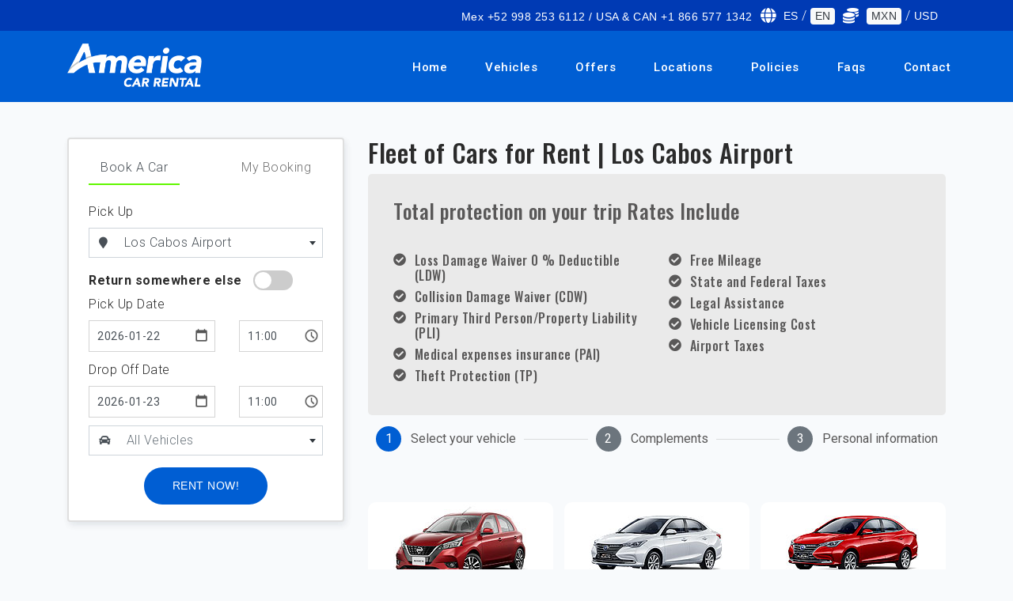

--- FILE ---
content_type: text/html; charset=UTF-8
request_url: https://rentadeautosenmerida.com/en/cars/los-cabos-airport
body_size: 5470
content:
<!DOCTYPE html>
<html lang="en">
    <head>
        <!-- CSRF TOKEN -->
        <meta name="csrf-token" content="0emSrVNXhqUx04wyqHpXgTUznAxXU9MCCCtzJ5uI">
        <!-- Meta Tags -->
        <meta charset="utf-8">
        <!-- Viewport -->
        <meta name="viewport" content="width=device-width, initial-scale=1.0">
        <!-- Application Name -->
        <meta name="application-name" content="America Car Rental">

        <!-- Google Tag Manager -->
        <script>
            document.addEventListener('DOMContentLoaded', function () {
            	(function(w,d,s,l,i){w[l]=w[l]||[];w[l].push({'gtm.start':
                new Date().getTime(),event:'gtm.js'});var f=d.getElementsByTagName(s)[0],
                j=d.createElement(s),dl=l!='dataLayer'?'&l='+l:'';j.async=true;j.src=
                'https://www.googletagmanager.com/gtm.js?id='+i+dl;f.parentNode.insertBefore(j,f);
                })(window,document,'script','dataLayer','GTM-NGFGM75');
            })
        </script>
        <!-- End Google Tag Manager -->

        
    <!-- Author -->
    <meta name="author" content="America Car Rental">
    <!-- Shortcut Icon -->
    <link rel="shortcut icon" href="https://rentadeautosenmerida.com/img/favicon.ico" />
    <!-- Favicon -->
    <link rel="icon" type="image/png" href="https://rentadeautosenmerida.com/img/favicon.ico">
    <!-- Sitemap -->
    <link rel="sitemap" type="application/xml" title="Sitemap" href="/sitemap.xml" />
    <!-- Trustedsite-verification -->
    <meta name="trustedsite-verification" content="33391c7030641248948926b58d08393d">
    <!-- og locale -->
    <meta property="og:locale" content="en-US" />
    <!-- og type -->
    <meta property="og:type" content="website" />
    <!-- Compatible EDGE -->
    <meta http-equiv="X-UA-Compatible" content="IE-edge">
    <!-- Content type -->
    <meta http-equiv="content-type" content="text/html" />
    <!-- Css stylesheets -->
    <link rel="stylesheet" href="/css/estilos.css?id=51c83f1782cd261ca99c">

    <!-- Robots -->
    <meta name="robots" content="index,follow" />
    
                                
            <!-- Canonical -->
    <link href="https://rentadeautosenmerida.com/en/cars/aeropuerto-de-los-cabos" rel="canonical" />

    <!-- Og title -->
    <meta property="og:title" content="Flota de Autos en Renta | Los Cabos Airport | America Car Rental" />
    <!-- Og description -->
    <meta property="og:description" content="America Car Rental ofrece renta de autos en el Los Cabos Airport, con seguros incluidos 0% Deducible. Elije tu mejor opción de auto en renta." />
    <!-- Og url -->
    <meta property="og:url" content="https://rentadeautosenmerida.com/en/cars/aeropuerto-de-los-cabos" />
    <!-- Og site name -->
    <meta property="og:site_name" content="America Car Rental" />
    <!-- Og image -->
    <meta property="og:image" content="https://cdn-acr-8hngofufuutqx2.stackpathdns.com/img/americacarrental.jpeg" />
    <!-- Image secure url -->
    <meta property="og:image:secure_url"
        content="https://cdn-acr-8hngofufuutqx2.stackpathdns.com/img/americacarrental.jpeg" />
    <!-- Image alt -->
    <meta property="og:image:alt" content="Flota de Autos en Renta | Los Cabos Airport | America Car Rental" />
    <!-- Image width-->
    <meta property="og:image:width" content="400" />
    <!-- Image-height -->
    <meta property="og:image:height" content="400" />
    <!-- Twitter title-->
    <meta name="twitter:title" content="Flota de Autos en Renta | Los Cabos Airport | America Car Rental" />
    <!-- Twitter title-->
    <meta name="twitter:site" content="https://www.twitter.com/AmericaCar" />
    <!-- Title description -->
    <meta name="twitter:description" content="America Car Rental ofrece renta de autos en el Los Cabos Airport, con seguros incluidos 0% Deducible. Elije tu mejor opción de auto en renta." />
    <!-- Twitter card -->
    <meta name="twitter:card" content="summary_large_image" />
    <!-- Twitter image-->
    <meta name="twitter:image" content="https://cdn-acr-8hngofufuutqx2.stackpathdns.com/img/americacarrental.jpeg" />
    <!-- Geo region -->
    <meta name="geo.region" content="MX">
    <!-- Geo placename -->
    <meta name="geo.placename" content="Merida">
    <!-- Page Title -->
    <title>Flota de Autos en Renta | Los Cabos Airport | America Car Rental</title>
    <!-- Description -->
    <meta name="description" content="America Car Rental ofrece renta de autos en el Los Cabos Airport, con seguros incluidos 0% Deducible. Elije tu mejor opción de auto en renta." />
    <!-- Keywords -->
    <meta name="keywords" content="renta de autos en Los Cabos Airport">

</head>

<body data-spy="scroll" data-target=".navbar" data-offset="90">

    <!-- Google Tag Manager (noscript) -->
    <noscript><iframe src="https://www.googletagmanager.com/ns.html?id=GTM-NGFGM75" height="0"
            width="0" style="display:none;visibility:hidden"></iframe></noscript>
    <!-- End Google Tag Manager (noscript) -->

    <header>
        <div class="alert-message-bar" style="display:none"><strong>Additional agregate!</strong></div>
        <div class="upper-nav">
            <div class="container">
                <div class="row">
                    <div class="col-12 col-lg-12 mt-auto mb-auto">
                        <ul class="top-detail d-block d-lg-flex justify-content-center justify-content-lg-end">
                            <li class="c-links d-none d-lg-block"><span><i class="la la-mobile"></i></span><a
                                    href="#">Mex +52 998 253 6112 / USA & CAN +1 866 577 1342</a></li>
                            <li class="c-links d-none d-lg-block text-white"><span><i class="fa fa-globe"></i></span>
                                <a class=" change-language"
                                    data-language="es" data-url="https://rentadeautosenmerida.com/en/cars/los-cabos-airport"
                                    data-route="quote" href="">ES</a> /
                                <a class="badge badge-light text-dark change-language"
                                    data-language="en" data-url="https://rentadeautosenmerida.com/en/cars/los-cabos-airport"
                                    data-route="quote" href="">EN</a>
                            </li>
                            <li class="c-links d-none d-lg-block text-white">
                                <span><i class="fa fa-coins"></i></span>
                                <!--
                                    <a rel="nofollow" class="badge badge-light text-dark" href="/currency?currency=MXN">MXN</a> /
                                    <a rel="nofollow" class="" href="/currency?currency=USD">USD</a>
                                    -->

                                <a class="badge badge-light text-dark change-currency"
                                    data-currency="MXN" href="">MXN</a> /
                                <a class=" change-currency"
                                    data-currency="USD" href="">USD</a>
                            </li>
                        </ul>
                    </div>
                </div>
            </div>
        </div>

        <!--Navigation-->
                <nav class="navbar navbar-top-default navbar-expand-lg navbar-simple nav-line">
            <div class="container">
                <a href="https://rentadeautosenmerida.com/en" title="Logo" class="logo scroll">
                    <!--Logo Default-->
                    <img src="https://rentadeautosenmerida.com/img/acr-logo-white.png" alt="America Car Rental logo"
                        class="logo-white">
                </a>

                <!--Nav Links-->
                <div class="collapse navbar-collapse" id="megaone">
                    <div class="navbar-nav ml-auto">
                        <a class="nav-link"
                            href="https://rentadeautosenmerida.com/en">Home</a>
                        <a class="nav-link"
                            href="https://rentadeautosenmerida.com/en/rates">Vehicles</a>
                        <a class="nav-link"
                            href="https://rentadeautosenmerida.com/en/offers">Offers</a>
                        <a class="nav-link"
                            href="https://rentadeautosenmerida.com/en/branch-offices">Locations</a>
                        <a class="nav-link"
                            href="https://rentadeautosenmerida.com/en/policies">Policies</a>
                        <a class="nav-link"
                            href="https://rentadeautosenmerida.com/en/faqs">Faqs</a>
                        <a class="nav-link"
                            href="https://rentadeautosenmerida.com/en/contact">Contact</a>
                    </div>
                </div>

                <!--Side Menu Button-->
                <a class="sidemenu_btn" id="sidemenu_toggle">
                    <span></span>
                    <span></span>
                    <span></span>
                </a>
            </div>
        </nav>

                <!--Side Nav-->
		        <div class="side-menu hidden">
		            <div class="inner-wrapper">
		                <span class="btn-close" id="btn_sideNavClose"><i></i><i></i></span>
		                <nav class="side-nav w-100">
		                    <ul class="navbar-nav">
		                        <li class="nav-item"><a class="nav-link "
		                                href="https://rentadeautosenmerida.com/en">Home</a></li>
		                        <li class="nav-item"><a class="nav-link "
		                                href="https://rentadeautosenmerida.com/en/rates">Vehicles</a>
		                        </li>
		                        <li class="nav-item"><a class="nav-link "
		                                href="https://rentadeautosenmerida.com/en/offers">Offers</a>
		                        </li>
		                        <li class="nav-item"><a class="nav-link "
		                                href="https://rentadeautosenmerida.com/en/branch-offices">Locations</a>
		                        </li>
		                        <li class="nav-item"><a class="nav-link "
		                                href="https://rentadeautosenmerida.com/en/policies">Policies</a>
		                        </li>
		                        <li class="nav-item"><a class="nav-link "
		                                href="https://rentadeautosenmerida.com/en/faqs">Faqs</a>
		                        </li>
		                        <li class="nav-item"><a class="nav-link scroll"
		                                href="https://rentadeautosenmerida.com/en/contact">Contact</a>
		                        </li>
		                    </ul>
		                </nav>
		
		                <nav class="side-nav w-100">
		                    <ul class="navbar-nav text-white">
		                        <li class="nav-item">
		                            		                                <a class="nav-link change-language" data-language="es"
		                                    data-url="https://rentadeautosenmerida.com/en/cars/los-cabos-airport" data-route="quote"
		                                    href=""><span><i class="fa fa-globe"></i></span> ES</a>
		                            		                        </li>
		                        <li class="nav-item">
		                            		                                <a rel="nofollow" class="nav-link" href="/currency?currency=USD"><span><i
		                                            class="fa fa-coins"></i></span> USD</a>
		                            		                        </li>
		                    </ul>
		                </nav>
		
		                <div class="side-footer w-100">
		                    <ul class="social-icons-simple">
		                        <li><a class="wow fadeInUp" href="https://www.facebook.com/AmericaCarRentals"
		                                aria-label="facebook"><i aria-hidden="true" class="fab fa-facebook-f"></i></a></li>
		                        <li><a class="wow fadeInDown" href="https://www.twitter.com/AmericaCar"
		                                aria-label="twitter"><i aria-hidden="true" class="fab fa-twitter"></i></a></li>
		                        <li><a class="wow fadeInUp" href="https://www.instagram.com/america_carrental"
		                                aria-label="instagram"><i aria-hidden="true" class="fab fa-instagram"></i></a></li>
		                        <li><a class="wow fadeInDown" href="https://www.youtube.com/user/acrcancun"
		                                aria-label="youtube"><i aria-hidden="true" class="fab fa-youtube"></i></a></li>
		                    </ul>
		                    <p>Copyright © 2020 America Car Rental</p>
                </div>
            </div>
        </div>
                <a id="close_side_menu" href="javascript:void(0);"></a>
                <!-- End side menu -->
    </header>
    <!--Header End-->

    
    <div id="app" class="content">
        
    <!--Steps indicator-->
    <section class="promotions off-pc off-padding">
        <div class="container">
            <div id="column-reverse" class="row">
                <div class="col-lg-4 off-padding">
                    <div class="bs-stepper-header   tablist " role="tablist">
                        <div id="step1" class="step active" data-target="#test-l-1">
                            <button type="button" class="step-trigger pasos" role="tab" id="stepper1trigger1"
                                aria-controls="test-l-1">
                                <span class="bs-stepper-circle">1</span>
                                <span class="bs-stepper-label">Note : The displayed vehicle is only for demonstration purposes. The models can change depending the availability and the characteristics (such as make and model).</span>
                            </button>
                        </div>
                        <div class="bs-stepper-line"></div>
                        <div id="step2" class="step " data-target="#test-l-2">
                            <button type="button" class="step-trigger pasos" role="tab" id="stepper1trigger2"
                                aria-controls="test-l-2">
                                <span class="bs-stepper-circle">2</span>
                                <span class="bs-stepper-label">Complements</span>
                            </button>
                        </div>
                        <div class="bs-stepper-line"></div>
                        <div id="step3" class="step " data-target="#test-l-3">
                            <button type="button" class="step-trigger pasos" role="tab" id="stepper1trigger3"
                                aria-controls="test-l-3">
                                <span class="bs-stepper-circle">3</span>
                                <span class="bs-stepper-label">Personal information</span>
                            </button>
                        </div>
                    </div>
                </div>
            </div>
        </div>
    </section>

    <!--Promotions -->
    <section class="promotions">
        <div class="container">
            <div id="column-reverse" class="row">
                                <div class="col-lg-4 booking-padding ">
                    <primary-booking v-bind:settings="{&quot;site_id&quot;:&quot;39&quot;,&quot;domain_url&quot;:&quot;rentadeautosenmerida.com&quot;,&quot;route_api&quot;:&quot;https:\/\/v2.apiacr.com\/api\/v2&quot;,&quot;location_id&quot;:123,&quot;provider_id&quot;:5,&quot;lang&quot;:&quot;en&quot;,&quot;pickup_placeholder&quot;:&quot;&quot;,&quot;vehicle_placeholder&quot;:&quot;All Vehicles&quot;,&quot;homepage&quot;:false,&quot;location_dropoff_id&quot;:123,&quot;pickup_date&quot;:&quot;2026-01-22&quot;,&quot;dropoff_date&quot;:&quot;2026-01-23&quot;,&quot;pickup_hour&quot;:&quot;11:00&quot;,&quot;dropoff_hour&quot;:&quot;11:00&quot;,&quot;tipo_auto&quot;:0}"></primary-booking>
                </div>

                <div id="rates-container" class="col-lg-8 w-border">

                    <h1 class="title-location">
                        Fleet of Cars for Rent | Los Cabos Airport
                    </h1>

                    <div class="bs-stepper-header off-mobile" role="tablist">
                        <div id="step1" class="step active" data-target="#test-l-1">
                            <button type="button" class="step-trigger pasos" role="tab" id="stepper1trigger1"
                                aria-controls="test-l-1">
                                <span class="bs-stepper-circle">1</span>
                                <span class="bs-stepper-label">Select your vehicle</span>
                            </button>
                        </div>
                        <div class="bs-stepper-line"></div>
                        <div id="step2" class="step" data-target="#test-l-2">
                            <button type="button" class="step-trigger pasos" role="tab" id="stepper1trigger2"
                                aria-controls="test-l-2">
                                <span class="bs-stepper-circle">2</span>
                                <span class="bs-stepper-label">Complements</span>
                            </button>
                        </div>
                        <div class="bs-stepper-line"></div>
                        <div id="step3" class="step" data-target="#test-l-3">
                            <button type="button" class="step-trigger pasos" role="tab" id="stepper1trigger3"
                                aria-controls="test-l-3">
                                <span class="bs-stepper-circle">3</span>
                                <span class="bs-stepper-label">Personal information</span>
                            </button>
                        </div>
                    </div>

                    <!-- Cars Section -->
                    <div id="vehicles-container" class="row espacio-50" style="margin: 0px -7px;">
                        <div class="loader-container" style="width:100%">
                            <div class="loader"></div>
                        </div>
                    </div>
                </div>
            </div>
        </div>
    </section>
    </div>
</body>

<!--Footer Start-->
<footer class="footer-style-1 fondo-azul">
    <div class="container">
        <div class="row">
            <div class="col-lg-2">
                <div class="iso">
                    <img class="lazyload" data-src="https://rentadeautosenmerida.com/img/logo-footer.png" alt="logo footer">
                </div>
            </div>

            <div class="col-lg-3">
                <div class="list-footer">
                    <ul>
                        <li><h5><a href="https://rentadeautosenmerida.com/en/site-map">Site Map</a></h5></li>
                        <li><a href="https://rentadeautosenmerida.com/en/rates">Vehicles</a></li>
                        <li><a href="https://rentadeautosenmerida.com/en/offers">Special Offers</a></li>
                        <li><a href="https://rentadeautosenmerida.com/en/branch-offices">Locations</a></li>
                        <li><a href="https://rentadeautosenmerida.com/en/policies">Policies</a></li>
                        <li><a href="https://rentadeautosenmerida.com/en/faqs">Faqs</a></li>
                        <li><a href="https://rentadeautosenmerida.com/en/contact">Contact</a></li>
                        <li><a href="https://rentadeautosenmerida.com/en/terms-and-conditions">Terms and Conditions</a></li>
                        <li><a href="https://rentadeautosenmerida.com/en/destinations">Destinations</a></li>
                    </ul>
                </div>
            </div>
                
            <div class="col-lg-4">
                <div class="list-footer">
                                        <ul>
                        <li><h5>Renta a Car in the Best Destinations in Mexico</h5></li>
                        <li><a href="https://www.america-carrental.com" title="Cancun Car Rental">Cancun Car Rental</a></li>
                        <li><a href="https://rentadeautosenlaciudaddemexico.com/en" title="Ciudad de Mexico Car Rental">Mexico City Car Rental</a></li>
                        <li><a href="https://rentadeautosencolima.mx/en" title="Colima Car Rental">Colima Car Rental</a></li>
                        <li><a href="https://rentadeautosenguadalajara.com/en" title="Guadalajara Car Rental">Guadalajara Car Rental</a></li>
                        <li><a href="https://rentadeautosenloscabos.com/en" title="Los Cabos Car Rental">Los Cabos Car Rental</a></li>
                        <li><a href="https://rentadeautosenmonterrey.com/en" title="Monterrey Car Rental">Monterrey Car Rental</a></li>
                        <li><a href="https://rentadeautosenmerida.com/en" title="Merida Car Rental">Merida Car Rental</a></li>
                        <li><a href="https://rentadeautosenplayadelcarmen.com/en" title="Playa del Carmen Car Rental">Playa del Carmen Car Rental</a></li>
                        <li><a href="https://rentaautosentulum.com/en" title="Tulum Car Rental">Tulum Car Rental</a></li>
                        <li><a href="https://rentadeautosenmanzanillo.mx/en" title="Car rental in Manzanillo">Car rental in Manzanillo</a></li>
                        <li><a href="https://autosderentaenvillahermosa.com/en" title="Car rental in Villahermosa">Car rental in Villahermosa</a></li>
                        <li><a href="https://rentadeautosentorreon.com/en" title="Car rental in Torreon">Car rental in Torreon</a></li>
                        <li><a href="https://autosderentaenqueretaro.com.mx/en" title="Car rental in Queretaro">Car rental in Queretaro</a></li>
                        <li><a href="https://tuxtlagutierrezrentadeautos.com/en" title="Car rental in Tuxtla Gutierrez">Car rental in Tuxtla Gutierrez</a></li>
                    </ul>
                </div>
            </div>

            <div class="col-lg-3 social-media">
                <div class="list-footer">
                    <div class="footer-links">
                        <ul>
                            <li><h5>Contact</h5></li>
                            <li>Mex +52 998 253 6112 </li>
                            <li>USA &amp; CAN +1 866 577 1342</li>
                            <li>info@americacarrental.com.mx</li>
                        </ul>
                        
                        <h5>Social Media</h5>
                        <ul class="social-media-list">
                            <li><a class="wow fadeInUp" href="https://www.facebook.com/AmericaCarRentals" aria-label="facebook"><i aria-hidden="true" class="fab fa-facebook-f"></i></a></li>
                            <li><a class="wow fadeInDown" href="https://www.twitter.com/AmericaCar" aria-label="twitter"><i aria-hidden="true" class="fab fa-twitter"></i></a></li>
                            <li><a class="wow fadeInUp" href="https://www.instagram.com/america_carrental" aria-label="instagram"><i aria-hidden="true" class="fab fa-instagram"></i></a></li>
                            <li><a class="wow fadeInDown" href="https://www.youtube.com/user/acrcancun" aria-label="youtube"><i aria-hidden="true" class="fab fa-youtube"></i></a></li>
                        </ul>
                    </div>
                </div>
            </div>
            </div>
        </div>
</footer>
<!--Footer End-->

<div class="banner-bottom">
    <div class="container">
        <div class="row">
            <div class="col-lg-6 col-12 copyright">
                                <p> Copyright © 2020 | America Car Rental Merida</p>
            </div>
            <!--<div class="col-lg-4 mc-afee">
                <img class="lazyload" data-src="https://rentadeautosenmerida.com/img/ma-logo-white.svg" alt="logo">
            </div>-->
            <div class="col-lg-6 policy">
                <a href="https://rentadeautosenmerida.com/en/privacy-policies">Privacy Policies</a>
            </div>
        </div>
    </div>
</div>

<!--Scroll Top Start-->
<span class="scroll-top-arrow"><i class="fas fa-angle-up"></i></span>
<!--Scroll Top End--><!--Scripts -->
<script src="/js/app.js?id=cb06318e856b5ad193de" defer></script>
<script src="/js/all.js?id=cae1fcc0391d4bf98e58" defer></script>
    <script type="text/javascript">
        window.addEventListener('load', function(event) {
            // Your Jquery code

            // Load policies
            var args = {
                url: '/component/policies-rates',
                async: false
            }
            $.ajaxRequest(args).then(HTML => {
                $('#rates-container .title-location').after(HTML)
            })

            // Load vehicles
            var args = {
                url: '/component/vehicles',
                async: false
            }
            $.ajaxRequest(args).then(HTML => {
                $('#vehicles-container').html(HTML)
            }).catch(err => {
                Swal.fire('Ups!', 'Something went wrong! ' + err.responseJSON.message, 'error')
                console.log(err)
            }).finally(() => {
                $('.loader-container').addClass('d-none')
            })

        })
    </script>

<script type="text/javascript">
    document.addEventListener('DOMContentLoaded', function() {
        // Your jquery code

        $('.change-language').on('click', function(event) {
            event.preventDefault();
            var data = $(this).data()
            $.ajax({
                url: "/language",
                method: 'get',
                data: data,
                success: function(response) {
                    if (response.redirect) {
                        window.location = response.new_route;
                    }
                }
            })
        })

        $('.change-currency').on('click', function(event) {
            event.preventDefault()
            var data = $(this).data()
            $.ajax({
                url: "/currency",
                method: 'get',
                data: data,
                success: function(response) {
                    location.reload()
                }
            })
        })

        // set language and currency labels
        var currentLanguage = $('.change-language.current').data('language')
        var currentCurrency = $('.change-currency.current').data('currency')

        $('.btn-language-currency-config #current-language').html(currentLanguage)
        $('.btn-language-currency-config #current-currency').html(currentCurrency)

        // search my booking
        $('#edit-form').on('submit', function(event) {
            event.preventDefault()
            event.stopPropagation()

            var reservation_code = $('#reservation_code').val()
            var reservation_email = $('#reservation_email').val()
            var url = '';

                            url = `/en/edit/reservation/${reservation_code}/${reservation_email}`
            
            window.location = url;
        })


        var loadLocationsFooter = function() {

            var args = {
                url: '/component/footer-location-branches'
            }
            $.ajaxRequest(args).then(HTML => {
                $('.footer-information').after(HTML.footer_locations)
            })
        }

        var loadDestinationsFooter = function() {
            var args = {
                url: '/component/footer-destinations'
            }
            $.ajaxRequest(args).then(HTML => {
                $('.footer-information').html(HTML)
            })
        }

        window.onload = function() {
            //loadLocationsFooter()
            //loadDestinationsFooter()
        }
    })
</script>

</html>


--- FILE ---
content_type: text/html; charset=UTF-8
request_url: https://rentadeautosenmerida.com/component/policies-rates
body_size: 1189
content:
<!-- Location Policies -->
    <div class="total-protection-banner">
        <h3>Total protection on your trip Rates Include</h3>
        
        <div class="row espacio-30">
                                        <div class="col-sm-6">
                                            <div class="d-inline-flex font-color float-left mob-100">
                            <i class="fa  fa-check-circle fa-1x"></i>
                            <h6 class="espacio-izq-h">Loss Damage Waiver 0 % Deductible (LDW)</h6>	
                        </div>
                                            <div class="d-inline-flex font-color float-left mob-100">
                            <i class="fa  fa-check-circle fa-1x"></i>
                            <h6 class="espacio-izq-h">Collision Damage Waiver (CDW)</h6>	
                        </div>
                                            <div class="d-inline-flex font-color float-left mob-100">
                            <i class="fa  fa-check-circle fa-1x"></i>
                            <h6 class="espacio-izq-h">Primary Third Person/Property Liability (PLI)</h6>	
                        </div>
                                            <div class="d-inline-flex font-color float-left mob-100">
                            <i class="fa  fa-check-circle fa-1x"></i>
                            <h6 class="espacio-izq-h">Medical expenses insurance (PAI)</h6>	
                        </div>
                                            <div class="d-inline-flex font-color float-left mob-100">
                            <i class="fa  fa-check-circle fa-1x"></i>
                            <h6 class="espacio-izq-h">Theft Protection (TP)</h6>	
                        </div>
                                    </div>
                            <div class="col-sm-6">
                                            <div class="d-inline-flex font-color float-left mob-100">
                            <i class="fa  fa-check-circle fa-1x"></i>
                            <h6 class="espacio-izq-h">Free Mileage</h6>	
                        </div>
                                            <div class="d-inline-flex font-color float-left mob-100">
                            <i class="fa  fa-check-circle fa-1x"></i>
                            <h6 class="espacio-izq-h">State and Federal Taxes</h6>	
                        </div>
                                            <div class="d-inline-flex font-color float-left mob-100">
                            <i class="fa  fa-check-circle fa-1x"></i>
                            <h6 class="espacio-izq-h">Legal Assistance</h6>	
                        </div>
                                            <div class="d-inline-flex font-color float-left mob-100">
                            <i class="fa  fa-check-circle fa-1x"></i>
                            <h6 class="espacio-izq-h">Vehicle Licensing Cost</h6>	
                        </div>
                                            <div class="d-inline-flex font-color float-left mob-100">
                            <i class="fa  fa-check-circle fa-1x"></i>
                            <h6 class="espacio-izq-h">Airport Taxes</h6>	
                        </div>
                                    </div>
                    </div>
    </div>
<!-- End Location Policies -->

--- FILE ---
content_type: text/html; charset=UTF-8
request_url: https://rentadeautosenmerida.com/component/vehicles
body_size: 4406
content:
<div class="col-lg-4 off-pad-autos">
            <div class="news-item1 wow fadeInUp" data-wow-delay=".5s">
                <img alt="image" class="news-img lazyload" data-src="https://assets.cdnacr.com/autos/nissan-march.jpg"
                    alt="Nissan March">
                <div class="news-text-box">
                    <h3 class="news-title">Nissan March</h3>
                    <div class="features">
                        <div class="item-car">
                            <div class="al-equipado">
                                <p>Car Economy</p>
                            </div>
                        </div>
                        <div class="item-car">
                            <p class="separacion-10-left">ECAR</p>
                        </div>
                        </div>

                        <div class="features1">
                        <div class="item-car">
                            <div class="al-equipado">
                                <img class="equipado lazyload" data-src="https://rentadeautosenmerida.com/img/snow.svg"
                                    alt="Aire Acondicionado">
                                <p class="separacion-10-left">A/C</p>
                            </div>
                        </div>
                        <div class="item-car">
                            <div class="lugagge">
                                <img class="lazyload" data-src="https://rentadeautosenmerida.com/img/bag.svg" alt="equipaje">
                            </div>
                            <p class="separacion-10-left">x 2</p>
                        </div>
                    </div>

                    <div class="features1">
                        <div class="item-car">
                            <div class="fuel">
                                <img class="lazyload" data-src="https://rentadeautosenmerida.com/img/box.svg" alt="Transmisión">
                            </div>
                            <p class="separacion-10-left">Automatic</p>
                        </div>
                        <div class="item-car">
                            <div class="lugagge">
                                <img class="lazyload" data-src="https://rentadeautosenmerida.com/img/person.svg" alt="pasajeros">
                            </div>
                            <p class="separacion-10-left">x 5</p>
                        </div>
                    </div>

                    <div align="center" class="price1">
                        <div class="price-total1">
                                                                        $717.75
                                            MXN </p>
                                                    </div>
                    </div>

                                    
                    <div align="center" class="pricing_button1">
                                                                <a href="/en/cars/los-cabos-airport/nissan-march-automatic" data-typeId=""
                                data-vehicle="{&quot;id&quot;:838,&quot;ACRISS&quot;:&quot;ECAR&quot;,&quot;url&quot;:&quot;nissan_march&quot;,&quot;category_id&quot;:3,&quot;category&quot;:&quot;Economy&quot;,&quot;similar&quot;:&quot;Nissan March&quot;,&quot;passengers&quot;:5,&quot;doors&quot;:4,&quot;luggage&quot;:2,&quot;type&quot;:&quot;Car&quot;,&quot;transmition&quot;:&quot;Automatic&quot;,&quot;images&quot;:[&quot;https:\/\/assets.cdnacr.com\/autos\/nissan-march.jpg&quot;,&quot;&quot;,&quot;&quot;,&quot;&quot;,&quot;&quot;],&quot;location&quot;:{&quot;url_location_es&quot;:&quot;\/autos\/aeropuerto-de-los-cabos&quot;,&quot;url_location_en&quot;:&quot;\/en\/cars\/los-cabos-airport&quot;},&quot;taxes&quot;:{&quot;tax_2&quot;:{&quot;quantity&quot;:&quot;10%&quot;,&quot;name&quot;:&quot;Airport Taxes&quot;,&quot;total&quot;:65.25,&quot;live&quot;:1,&quot;percentage&quot;:0.1000000000000000055511151231257827021181583404541015625}},&quot;available&quot;:true,&quot;prices&quot;:{&quot;day&quot;:652.5,&quot;hour&quot;:180,&quot;week&quot;:3915,&quot;subtotal&quot;:652.5,&quot;total&quot;:717.75,&quot;total_str&quot;:&quot;717.75&quot;,&quot;total_extras&quot;:0,&quot;total_package&quot;:0,&quot;currency&quot;:&quot;MXN&quot;,&quot;payment_at_destination&quot;:false}}"
                                class="btn-reserve-vehicle btn btn-blue-black btn-rounded btn-large open_sans bg_before_navy">RENT NOW!</a>
                                            </div>
                </div>
            </div>
        </div>
            <div class="col-lg-4 off-pad-autos">
            <div class="news-item1 wow fadeInUp" data-wow-delay=".5s">
                <img alt="image" class="news-img lazyload" data-src="https://assets.cdnacr.com/autos/changan-alsvin-white.jpg"
                    alt="Changan Alsvin">
                <div class="news-text-box">
                    <h3 class="news-title">Changan Alsvin</h3>
                    <div class="features">
                        <div class="item-car">
                            <div class="al-equipado">
                                <p>Car Intermediate</p>
                            </div>
                        </div>
                        <div class="item-car">
                            <p class="separacion-10-left">ICMR</p>
                        </div>
                        </div>

                        <div class="features1">
                        <div class="item-car">
                            <div class="al-equipado">
                                <img class="equipado lazyload" data-src="https://rentadeautosenmerida.com/img/snow.svg"
                                    alt="Aire Acondicionado">
                                <p class="separacion-10-left">A/C</p>
                            </div>
                        </div>
                        <div class="item-car">
                            <div class="lugagge">
                                <img class="lazyload" data-src="https://rentadeautosenmerida.com/img/bag.svg" alt="equipaje">
                            </div>
                            <p class="separacion-10-left">x 4</p>
                        </div>
                    </div>

                    <div class="features1">
                        <div class="item-car">
                            <div class="fuel">
                                <img class="lazyload" data-src="https://rentadeautosenmerida.com/img/box.svg" alt="Transmisión">
                            </div>
                            <p class="separacion-10-left">Manual</p>
                        </div>
                        <div class="item-car">
                            <div class="lugagge">
                                <img class="lazyload" data-src="https://rentadeautosenmerida.com/img/person.svg" alt="pasajeros">
                            </div>
                            <p class="separacion-10-left">x 5</p>
                        </div>
                    </div>

                    <div align="center" class="price1">
                        <div class="price-total1">
                                                                        $866.25
                                            MXN </p>
                                                    </div>
                    </div>

                                    
                    <div align="center" class="pricing_button1">
                                                                <a href="/en/cars/los-cabos-airport/changan-alsvin-manual" data-typeId=""
                                data-vehicle="{&quot;id&quot;:2389,&quot;ACRISS&quot;:&quot;ICMR&quot;,&quot;url&quot;:&quot;changan_alsvin&quot;,&quot;category_id&quot;:7,&quot;category&quot;:&quot;Intermediate&quot;,&quot;similar&quot;:&quot;Changan Alsvin&quot;,&quot;passengers&quot;:5,&quot;doors&quot;:4,&quot;luggage&quot;:4,&quot;type&quot;:&quot;Car&quot;,&quot;transmition&quot;:&quot;Manual&quot;,&quot;images&quot;:[&quot;https:\/\/assets.cdnacr.com\/autos\/changan-alsvin-white.jpg&quot;,&quot;&quot;,&quot;&quot;,&quot;&quot;,&quot;&quot;],&quot;location&quot;:{&quot;url_location_es&quot;:&quot;\/autos\/aeropuerto-de-los-cabos&quot;,&quot;url_location_en&quot;:&quot;\/en\/cars\/los-cabos-airport&quot;},&quot;taxes&quot;:{&quot;tax_2&quot;:{&quot;quantity&quot;:&quot;10%&quot;,&quot;name&quot;:&quot;Airport Taxes&quot;,&quot;total&quot;:78.75,&quot;live&quot;:1,&quot;percentage&quot;:0.1000000000000000055511151231257827021181583404541015625}},&quot;available&quot;:true,&quot;prices&quot;:{&quot;day&quot;:787.5,&quot;hour&quot;:180,&quot;week&quot;:4725,&quot;subtotal&quot;:787.5,&quot;total&quot;:866.25,&quot;total_str&quot;:&quot;866.25&quot;,&quot;total_extras&quot;:0,&quot;total_package&quot;:0,&quot;currency&quot;:&quot;MXN&quot;,&quot;payment_at_destination&quot;:false}}"
                                class="btn-reserve-vehicle btn btn-blue-black btn-rounded btn-large open_sans bg_before_navy">RENT NOW!</a>
                                            </div>
                </div>
            </div>
        </div>
            <div class="col-lg-4 off-pad-autos">
            <div class="news-item1 wow fadeInUp" data-wow-delay=".5s">
                <img alt="image" class="news-img lazyload" data-src="https://assets.cdnacr.com/autos/changan-alsvin-red.jpg"
                    alt="Changan Alsvin">
                <div class="news-text-box">
                    <h3 class="news-title">Changan Alsvin</h3>
                    <div class="features">
                        <div class="item-car">
                            <div class="al-equipado">
                                <p>Car Intermediate</p>
                            </div>
                        </div>
                        <div class="item-car">
                            <p class="separacion-10-left">ICAR</p>
                        </div>
                        </div>

                        <div class="features1">
                        <div class="item-car">
                            <div class="al-equipado">
                                <img class="equipado lazyload" data-src="https://rentadeautosenmerida.com/img/snow.svg"
                                    alt="Aire Acondicionado">
                                <p class="separacion-10-left">A/C</p>
                            </div>
                        </div>
                        <div class="item-car">
                            <div class="lugagge">
                                <img class="lazyload" data-src="https://rentadeautosenmerida.com/img/bag.svg" alt="equipaje">
                            </div>
                            <p class="separacion-10-left">x 4</p>
                        </div>
                    </div>

                    <div class="features1">
                        <div class="item-car">
                            <div class="fuel">
                                <img class="lazyload" data-src="https://rentadeautosenmerida.com/img/box.svg" alt="Transmisión">
                            </div>
                            <p class="separacion-10-left">Automatic</p>
                        </div>
                        <div class="item-car">
                            <div class="lugagge">
                                <img class="lazyload" data-src="https://rentadeautosenmerida.com/img/person.svg" alt="pasajeros">
                            </div>
                            <p class="separacion-10-left">x 5</p>
                        </div>
                    </div>

                    <div align="center" class="price1">
                        <div class="price-total1">
                                                                        $891.00
                                            MXN </p>
                                                    </div>
                    </div>

                                    
                    <div align="center" class="pricing_button1">
                                                                <a href="/en/cars/los-cabos-airport/changan-alsvin-automatic" data-typeId=""
                                data-vehicle="{&quot;id&quot;:2390,&quot;ACRISS&quot;:&quot;ICAR&quot;,&quot;url&quot;:&quot;changan_alsvin&quot;,&quot;category_id&quot;:7,&quot;category&quot;:&quot;Intermediate&quot;,&quot;similar&quot;:&quot;Changan Alsvin&quot;,&quot;passengers&quot;:5,&quot;doors&quot;:4,&quot;luggage&quot;:4,&quot;type&quot;:&quot;Car&quot;,&quot;transmition&quot;:&quot;Automatic&quot;,&quot;images&quot;:[&quot;https:\/\/assets.cdnacr.com\/autos\/changan-alsvin-red.jpg&quot;,&quot;&quot;,&quot;&quot;,&quot;&quot;,&quot;&quot;],&quot;location&quot;:{&quot;url_location_es&quot;:&quot;\/autos\/aeropuerto-de-los-cabos&quot;,&quot;url_location_en&quot;:&quot;\/en\/cars\/los-cabos-airport&quot;},&quot;taxes&quot;:{&quot;tax_2&quot;:{&quot;quantity&quot;:&quot;10%&quot;,&quot;name&quot;:&quot;Airport Taxes&quot;,&quot;total&quot;:81,&quot;live&quot;:1,&quot;percentage&quot;:0.1000000000000000055511151231257827021181583404541015625}},&quot;available&quot;:true,&quot;prices&quot;:{&quot;day&quot;:810,&quot;hour&quot;:180,&quot;week&quot;:4860,&quot;subtotal&quot;:810,&quot;total&quot;:891,&quot;total_str&quot;:&quot;891.00&quot;,&quot;total_extras&quot;:0,&quot;total_package&quot;:0,&quot;currency&quot;:&quot;MXN&quot;,&quot;payment_at_destination&quot;:false}}"
                                class="btn-reserve-vehicle btn btn-blue-black btn-rounded btn-large open_sans bg_before_navy">RENT NOW!</a>
                                            </div>
                </div>
            </div>
        </div>
            <div class="col-lg-4 off-pad-autos">
            <div class="news-item1 wow fadeInUp" data-wow-delay=".5s">
                <img alt="image" class="news-img lazyload" data-src="https://assets.cdnacr.com/autos/chevrolet-aveo-gray.jpg"
                    alt="Chevrolet Aveo">
                <div class="news-text-box">
                    <h3 class="news-title">Chevrolet Aveo</h3>
                    <div class="features">
                        <div class="item-car">
                            <div class="al-equipado">
                                <p>Car Intermediate</p>
                            </div>
                        </div>
                        <div class="item-car">
                            <p class="separacion-10-left">ICAR</p>
                        </div>
                        </div>

                        <div class="features1">
                        <div class="item-car">
                            <div class="al-equipado">
                                <img class="equipado lazyload" data-src="https://rentadeautosenmerida.com/img/snow.svg"
                                    alt="Aire Acondicionado">
                                <p class="separacion-10-left">A/C</p>
                            </div>
                        </div>
                        <div class="item-car">
                            <div class="lugagge">
                                <img class="lazyload" data-src="https://rentadeautosenmerida.com/img/bag.svg" alt="equipaje">
                            </div>
                            <p class="separacion-10-left">x 4</p>
                        </div>
                    </div>

                    <div class="features1">
                        <div class="item-car">
                            <div class="fuel">
                                <img class="lazyload" data-src="https://rentadeautosenmerida.com/img/box.svg" alt="Transmisión">
                            </div>
                            <p class="separacion-10-left">Automatic</p>
                        </div>
                        <div class="item-car">
                            <div class="lugagge">
                                <img class="lazyload" data-src="https://rentadeautosenmerida.com/img/person.svg" alt="pasajeros">
                            </div>
                            <p class="separacion-10-left">x 5</p>
                        </div>
                    </div>

                    <div align="center" class="price1">
                        <div class="price-total1">
                                                                        $891.00
                                            MXN </p>
                                                    </div>
                    </div>

                                    
                    <div align="center" class="pricing_button1">
                                                                <a href="/en/cars/los-cabos-airport/chevrolet-aveo-automatic" data-typeId=""
                                data-vehicle="{&quot;id&quot;:17,&quot;ACRISS&quot;:&quot;ICAR&quot;,&quot;url&quot;:&quot;chevrolet_aveo&quot;,&quot;category_id&quot;:7,&quot;category&quot;:&quot;Intermediate&quot;,&quot;similar&quot;:&quot;Chevrolet Aveo&quot;,&quot;passengers&quot;:5,&quot;doors&quot;:4,&quot;luggage&quot;:4,&quot;type&quot;:&quot;Car&quot;,&quot;transmition&quot;:&quot;Automatic&quot;,&quot;images&quot;:[&quot;https:\/\/assets.cdnacr.com\/autos\/chevrolet-aveo-gray.jpg&quot;,&quot;&quot;,&quot;&quot;,&quot;&quot;,&quot;&quot;],&quot;location&quot;:{&quot;url_location_es&quot;:&quot;\/autos\/aeropuerto-de-los-cabos&quot;,&quot;url_location_en&quot;:&quot;\/en\/cars\/los-cabos-airport&quot;},&quot;taxes&quot;:{&quot;tax_2&quot;:{&quot;quantity&quot;:&quot;10%&quot;,&quot;name&quot;:&quot;Airport Taxes&quot;,&quot;total&quot;:81,&quot;live&quot;:1,&quot;percentage&quot;:0.1000000000000000055511151231257827021181583404541015625}},&quot;available&quot;:true,&quot;prices&quot;:{&quot;day&quot;:810,&quot;hour&quot;:180,&quot;week&quot;:4860,&quot;subtotal&quot;:810,&quot;total&quot;:891,&quot;total_str&quot;:&quot;891.00&quot;,&quot;total_extras&quot;:0,&quot;total_package&quot;:0,&quot;currency&quot;:&quot;MXN&quot;,&quot;payment_at_destination&quot;:false}}"
                                class="btn-reserve-vehicle btn btn-blue-black btn-rounded btn-large open_sans bg_before_navy">RENT NOW!</a>
                                            </div>
                </div>
            </div>
        </div>
            <div class="col-lg-4 off-pad-autos">
            <div class="news-item1 wow fadeInUp" data-wow-delay=".5s">
                <img alt="image" class="news-img lazyload" data-src="https://assets.cdnacr.com/autos/chevrolet-onix.jpg"
                    alt="Chevrolet Onix">
                <div class="news-text-box">
                    <h3 class="news-title">Chevrolet Onix</h3>
                    <div class="features">
                        <div class="item-car">
                            <div class="al-equipado">
                                <p>Car Standard</p>
                            </div>
                        </div>
                        <div class="item-car">
                            <p class="separacion-10-left">SCMR</p>
                        </div>
                        </div>

                        <div class="features1">
                        <div class="item-car">
                            <div class="al-equipado">
                                <img class="equipado lazyload" data-src="https://rentadeautosenmerida.com/img/snow.svg"
                                    alt="Aire Acondicionado">
                                <p class="separacion-10-left">A/C</p>
                            </div>
                        </div>
                        <div class="item-car">
                            <div class="lugagge">
                                <img class="lazyload" data-src="https://rentadeautosenmerida.com/img/bag.svg" alt="equipaje">
                            </div>
                            <p class="separacion-10-left">x 4</p>
                        </div>
                    </div>

                    <div class="features1">
                        <div class="item-car">
                            <div class="fuel">
                                <img class="lazyload" data-src="https://rentadeautosenmerida.com/img/box.svg" alt="Transmisión">
                            </div>
                            <p class="separacion-10-left">Manual</p>
                        </div>
                        <div class="item-car">
                            <div class="lugagge">
                                <img class="lazyload" data-src="https://rentadeautosenmerida.com/img/person.svg" alt="pasajeros">
                            </div>
                            <p class="separacion-10-left">x 5</p>
                        </div>
                    </div>

                    <div align="center" class="price1">
                        <div class="price-total1">
                                                                        $940.50
                                            MXN </p>
                                                    </div>
                    </div>

                                    
                    <div align="center" class="pricing_button1">
                                                                <a href="/en/cars/los-cabos-airport/chevrolet-onix-manual" data-typeId=""
                                data-vehicle="{&quot;id&quot;:1007,&quot;ACRISS&quot;:&quot;SCMR&quot;,&quot;url&quot;:&quot;chevrolet_onix&quot;,&quot;category_id&quot;:9,&quot;category&quot;:&quot;Standard&quot;,&quot;similar&quot;:&quot;Chevrolet Onix&quot;,&quot;passengers&quot;:5,&quot;doors&quot;:4,&quot;luggage&quot;:4,&quot;type&quot;:&quot;Car&quot;,&quot;transmition&quot;:&quot;Manual&quot;,&quot;images&quot;:[&quot;https:\/\/assets.cdnacr.com\/autos\/chevrolet-onix.jpg&quot;,&quot;&quot;,&quot;&quot;,&quot;&quot;,&quot;&quot;],&quot;location&quot;:{&quot;url_location_es&quot;:&quot;\/autos\/aeropuerto-de-los-cabos&quot;,&quot;url_location_en&quot;:&quot;\/en\/cars\/los-cabos-airport&quot;},&quot;taxes&quot;:{&quot;tax_2&quot;:{&quot;quantity&quot;:&quot;10%&quot;,&quot;name&quot;:&quot;Airport Taxes&quot;,&quot;total&quot;:85.5,&quot;live&quot;:1,&quot;percentage&quot;:0.1000000000000000055511151231257827021181583404541015625}},&quot;available&quot;:true,&quot;prices&quot;:{&quot;day&quot;:855,&quot;hour&quot;:180,&quot;week&quot;:5130,&quot;subtotal&quot;:855,&quot;total&quot;:940.5,&quot;total_str&quot;:&quot;940.50&quot;,&quot;total_extras&quot;:0,&quot;total_package&quot;:0,&quot;currency&quot;:&quot;MXN&quot;,&quot;payment_at_destination&quot;:false}}"
                                class="btn-reserve-vehicle btn btn-blue-black btn-rounded btn-large open_sans bg_before_navy">RENT NOW!</a>
                                            </div>
                </div>
            </div>
        </div>
            <div class="col-lg-4 off-pad-autos">
            <div class="news-item1 wow fadeInUp" data-wow-delay=".5s">
                <img alt="image" class="news-img lazyload" data-src="https://assets.cdnacr.com/autos/vw-vento.jpg"
                    alt="VW Vento">
                <div class="news-text-box">
                    <h3 class="news-title">VW Vento</h3>
                    <div class="features">
                        <div class="item-car">
                            <div class="al-equipado">
                                <p>Car Standard</p>
                            </div>
                        </div>
                        <div class="item-car">
                            <p class="separacion-10-left">SCAR</p>
                        </div>
                        </div>

                        <div class="features1">
                        <div class="item-car">
                            <div class="al-equipado">
                                <img class="equipado lazyload" data-src="https://rentadeautosenmerida.com/img/snow.svg"
                                    alt="Aire Acondicionado">
                                <p class="separacion-10-left">A/C</p>
                            </div>
                        </div>
                        <div class="item-car">
                            <div class="lugagge">
                                <img class="lazyload" data-src="https://rentadeautosenmerida.com/img/bag.svg" alt="equipaje">
                            </div>
                            <p class="separacion-10-left">x 4</p>
                        </div>
                    </div>

                    <div class="features1">
                        <div class="item-car">
                            <div class="fuel">
                                <img class="lazyload" data-src="https://rentadeautosenmerida.com/img/box.svg" alt="Transmisión">
                            </div>
                            <p class="separacion-10-left">Automatic</p>
                        </div>
                        <div class="item-car">
                            <div class="lugagge">
                                <img class="lazyload" data-src="https://rentadeautosenmerida.com/img/person.svg" alt="pasajeros">
                            </div>
                            <p class="separacion-10-left">x 5</p>
                        </div>
                    </div>

                    <div align="center" class="price1">
                        <div class="price-total1">
                                                                        $990.00
                                            MXN </p>
                                                    </div>
                    </div>

                                    
                    <div align="center" class="pricing_button1">
                                                                <a href="/en/cars/los-cabos-airport/vw-vento-automatic" data-typeId=""
                                data-vehicle="{&quot;id&quot;:1066,&quot;ACRISS&quot;:&quot;SCAR&quot;,&quot;url&quot;:&quot;vw_vento&quot;,&quot;category_id&quot;:9,&quot;category&quot;:&quot;Standard&quot;,&quot;similar&quot;:&quot;VW Vento&quot;,&quot;passengers&quot;:5,&quot;doors&quot;:4,&quot;luggage&quot;:4,&quot;type&quot;:&quot;Car&quot;,&quot;transmition&quot;:&quot;Automatic&quot;,&quot;images&quot;:[&quot;https:\/\/assets.cdnacr.com\/autos\/vw-vento.jpg&quot;,&quot;&quot;,&quot;&quot;,&quot;&quot;,&quot;&quot;],&quot;location&quot;:{&quot;url_location_es&quot;:&quot;\/autos\/aeropuerto-de-los-cabos&quot;,&quot;url_location_en&quot;:&quot;\/en\/cars\/los-cabos-airport&quot;},&quot;taxes&quot;:{&quot;tax_2&quot;:{&quot;quantity&quot;:&quot;10%&quot;,&quot;name&quot;:&quot;Airport Taxes&quot;,&quot;total&quot;:90,&quot;live&quot;:1,&quot;percentage&quot;:0.1000000000000000055511151231257827021181583404541015625}},&quot;available&quot;:true,&quot;prices&quot;:{&quot;day&quot;:900,&quot;hour&quot;:180,&quot;week&quot;:5400,&quot;subtotal&quot;:900,&quot;total&quot;:990,&quot;total_str&quot;:&quot;990.00&quot;,&quot;total_extras&quot;:0,&quot;total_package&quot;:0,&quot;currency&quot;:&quot;MXN&quot;,&quot;payment_at_destination&quot;:false}}"
                                class="btn-reserve-vehicle btn btn-blue-black btn-rounded btn-large open_sans bg_before_navy">RENT NOW!</a>
                                            </div>
                </div>
            </div>
        </div>
            <div class="col-lg-4 off-pad-autos">
            <div class="news-item1 wow fadeInUp" data-wow-delay=".5s">
                <img alt="image" class="news-img lazyload" data-src="https://assets.cdnacr.com/autos/chevrolet-cavalier.jpg"
                    alt="Chevrolet Cavalier">
                <div class="news-text-box">
                    <h3 class="news-title">Chevrolet Cavalier</h3>
                    <div class="features">
                        <div class="item-car">
                            <div class="al-equipado">
                                <p>Car Fullsize</p>
                            </div>
                        </div>
                        <div class="item-car">
                            <p class="separacion-10-left">FCAR</p>
                        </div>
                        </div>

                        <div class="features1">
                        <div class="item-car">
                            <div class="al-equipado">
                                <img class="equipado lazyload" data-src="https://rentadeautosenmerida.com/img/snow.svg"
                                    alt="Aire Acondicionado">
                                <p class="separacion-10-left">A/C</p>
                            </div>
                        </div>
                        <div class="item-car">
                            <div class="lugagge">
                                <img class="lazyload" data-src="https://rentadeautosenmerida.com/img/bag.svg" alt="equipaje">
                            </div>
                            <p class="separacion-10-left">x 4</p>
                        </div>
                    </div>

                    <div class="features1">
                        <div class="item-car">
                            <div class="fuel">
                                <img class="lazyload" data-src="https://rentadeautosenmerida.com/img/box.svg" alt="Transmisión">
                            </div>
                            <p class="separacion-10-left">Automatic</p>
                        </div>
                        <div class="item-car">
                            <div class="lugagge">
                                <img class="lazyload" data-src="https://rentadeautosenmerida.com/img/person.svg" alt="pasajeros">
                            </div>
                            <p class="separacion-10-left">x 5</p>
                        </div>
                    </div>

                    <div align="center" class="price1">
                        <div class="price-total1">
                                                                        $1,089.00
                                            MXN </p>
                                                    </div>
                    </div>

                                    
                    <div align="center" class="pricing_button1">
                                                                <a href="/en/cars/los-cabos-airport/chevrolet-cavalier-automatic" data-typeId=""
                                data-vehicle="{&quot;id&quot;:851,&quot;ACRISS&quot;:&quot;FCAR&quot;,&quot;url&quot;:&quot;chevrolet_cavalier&quot;,&quot;category_id&quot;:11,&quot;category&quot;:&quot;Fullsize&quot;,&quot;similar&quot;:&quot;Chevrolet Cavalier&quot;,&quot;passengers&quot;:5,&quot;doors&quot;:4,&quot;luggage&quot;:4,&quot;type&quot;:&quot;Car&quot;,&quot;transmition&quot;:&quot;Automatic&quot;,&quot;images&quot;:[&quot;https:\/\/assets.cdnacr.com\/autos\/chevrolet-cavalier.jpg&quot;,&quot;&quot;,&quot;&quot;,&quot;&quot;,&quot;&quot;],&quot;location&quot;:{&quot;url_location_es&quot;:&quot;\/autos\/aeropuerto-de-los-cabos&quot;,&quot;url_location_en&quot;:&quot;\/en\/cars\/los-cabos-airport&quot;},&quot;taxes&quot;:{&quot;tax_2&quot;:{&quot;quantity&quot;:&quot;10%&quot;,&quot;name&quot;:&quot;Airport Taxes&quot;,&quot;total&quot;:99,&quot;live&quot;:1,&quot;percentage&quot;:0.1000000000000000055511151231257827021181583404541015625}},&quot;available&quot;:true,&quot;prices&quot;:{&quot;day&quot;:990,&quot;hour&quot;:270,&quot;week&quot;:5940,&quot;subtotal&quot;:990,&quot;total&quot;:1089,&quot;total_str&quot;:&quot;1,089.00&quot;,&quot;total_extras&quot;:0,&quot;total_package&quot;:0,&quot;currency&quot;:&quot;MXN&quot;,&quot;payment_at_destination&quot;:false}}"
                                class="btn-reserve-vehicle btn btn-blue-black btn-rounded btn-large open_sans bg_before_navy">RENT NOW!</a>
                                            </div>
                </div>
            </div>
        </div>
            <div class="col-lg-4 off-pad-autos">
            <div class="news-item1 wow fadeInUp" data-wow-delay=".5s">
                <img alt="image" class="news-img lazyload" data-src="https://assets.cdnacr.com/autos/vw-virtus.jpg"
                    alt="VW Virtus">
                <div class="news-text-box">
                    <h3 class="news-title">VW Virtus</h3>
                    <div class="features">
                        <div class="item-car">
                            <div class="al-equipado">
                                <p>Car Fullsize</p>
                            </div>
                        </div>
                        <div class="item-car">
                            <p class="separacion-10-left">FCAR</p>
                        </div>
                        </div>

                        <div class="features1">
                        <div class="item-car">
                            <div class="al-equipado">
                                <img class="equipado lazyload" data-src="https://rentadeautosenmerida.com/img/snow.svg"
                                    alt="Aire Acondicionado">
                                <p class="separacion-10-left">A/C</p>
                            </div>
                        </div>
                        <div class="item-car">
                            <div class="lugagge">
                                <img class="lazyload" data-src="https://rentadeautosenmerida.com/img/bag.svg" alt="equipaje">
                            </div>
                            <p class="separacion-10-left">x 4</p>
                        </div>
                    </div>

                    <div class="features1">
                        <div class="item-car">
                            <div class="fuel">
                                <img class="lazyload" data-src="https://rentadeautosenmerida.com/img/box.svg" alt="Transmisión">
                            </div>
                            <p class="separacion-10-left">Automatic</p>
                        </div>
                        <div class="item-car">
                            <div class="lugagge">
                                <img class="lazyload" data-src="https://rentadeautosenmerida.com/img/person.svg" alt="pasajeros">
                            </div>
                            <p class="separacion-10-left">x 5</p>
                        </div>
                    </div>

                    <div align="center" class="price1">
                        <div class="price-total1">
                                                                        $1,089.00
                                            MXN </p>
                                                    </div>
                    </div>

                                    
                    <div align="center" class="pricing_button1">
                                                                <a href="/en/cars/los-cabos-airport/vw-virtus-automatic" data-typeId=""
                                data-vehicle="{&quot;id&quot;:5185,&quot;ACRISS&quot;:&quot;FCAR&quot;,&quot;url&quot;:&quot;vw_virtus&quot;,&quot;category_id&quot;:11,&quot;category&quot;:&quot;Fullsize&quot;,&quot;similar&quot;:&quot;VW Virtus&quot;,&quot;passengers&quot;:5,&quot;doors&quot;:4,&quot;luggage&quot;:4,&quot;type&quot;:&quot;Car&quot;,&quot;transmition&quot;:&quot;Automatic&quot;,&quot;images&quot;:[&quot;https:\/\/assets.cdnacr.com\/autos\/vw-virtus.jpg&quot;,&quot;&quot;,&quot;&quot;,&quot;&quot;,&quot;&quot;],&quot;location&quot;:{&quot;url_location_es&quot;:&quot;\/autos\/aeropuerto-de-los-cabos&quot;,&quot;url_location_en&quot;:&quot;\/en\/cars\/los-cabos-airport&quot;},&quot;taxes&quot;:{&quot;tax_2&quot;:{&quot;quantity&quot;:&quot;10%&quot;,&quot;name&quot;:&quot;Airport Taxes&quot;,&quot;total&quot;:99,&quot;live&quot;:1,&quot;percentage&quot;:0.1000000000000000055511151231257827021181583404541015625}},&quot;available&quot;:true,&quot;prices&quot;:{&quot;day&quot;:990,&quot;hour&quot;:270,&quot;week&quot;:5940,&quot;subtotal&quot;:990,&quot;total&quot;:1089,&quot;total_str&quot;:&quot;1,089.00&quot;,&quot;total_extras&quot;:0,&quot;total_package&quot;:0,&quot;currency&quot;:&quot;MXN&quot;,&quot;payment_at_destination&quot;:false}}"
                                class="btn-reserve-vehicle btn btn-blue-black btn-rounded btn-large open_sans bg_before_navy">RENT NOW!</a>
                                            </div>
                </div>
            </div>
        </div>
            <div class="col-lg-4 off-pad-autos">
            <div class="news-item1 wow fadeInUp" data-wow-delay=".5s">
                <img alt="image" class="news-img lazyload" data-src="https://assets.cdnacr.com/autos/chevrolet-malibu.jpg"
                    alt="Chevrolet Malibu">
                <div class="news-text-box">
                    <h3 class="news-title">Chevrolet Malibu</h3>
                    <div class="features">
                        <div class="item-car">
                            <div class="al-equipado">
                                <p>Car Premium</p>
                            </div>
                        </div>
                        <div class="item-car">
                            <p class="separacion-10-left">PCAR</p>
                        </div>
                        </div>

                        <div class="features1">
                        <div class="item-car">
                            <div class="al-equipado">
                                <img class="equipado lazyload" data-src="https://rentadeautosenmerida.com/img/snow.svg"
                                    alt="Aire Acondicionado">
                                <p class="separacion-10-left">A/C</p>
                            </div>
                        </div>
                        <div class="item-car">
                            <div class="lugagge">
                                <img class="lazyload" data-src="https://rentadeautosenmerida.com/img/bag.svg" alt="equipaje">
                            </div>
                            <p class="separacion-10-left">x 4</p>
                        </div>
                    </div>

                    <div class="features1">
                        <div class="item-car">
                            <div class="fuel">
                                <img class="lazyload" data-src="https://rentadeautosenmerida.com/img/box.svg" alt="Transmisión">
                            </div>
                            <p class="separacion-10-left">Automatic</p>
                        </div>
                        <div class="item-car">
                            <div class="lugagge">
                                <img class="lazyload" data-src="https://rentadeautosenmerida.com/img/person.svg" alt="pasajeros">
                            </div>
                            <p class="separacion-10-left">x 5</p>
                        </div>
                    </div>

                    <div align="center" class="price1">
                        <div class="price-total1">
                                                                        $1,138.50
                                            MXN </p>
                                                    </div>
                    </div>

                                    
                    <div align="center" class="pricing_button1">
                                                                <a href="/en/cars/los-cabos-airport/chevrolet-malibu-automatic" data-typeId=""
                                data-vehicle="{&quot;id&quot;:266,&quot;ACRISS&quot;:&quot;PCAR&quot;,&quot;url&quot;:&quot;chevrolet_malibu&quot;,&quot;category_id&quot;:13,&quot;category&quot;:&quot;Premium&quot;,&quot;similar&quot;:&quot;Chevrolet Malibu&quot;,&quot;passengers&quot;:5,&quot;doors&quot;:4,&quot;luggage&quot;:4,&quot;type&quot;:&quot;Car&quot;,&quot;transmition&quot;:&quot;Automatic&quot;,&quot;images&quot;:[&quot;https:\/\/assets.cdnacr.com\/autos\/chevrolet-malibu.jpg&quot;,&quot;&quot;,&quot;&quot;,&quot;&quot;,&quot;&quot;],&quot;location&quot;:{&quot;url_location_es&quot;:&quot;\/autos\/aeropuerto-de-los-cabos&quot;,&quot;url_location_en&quot;:&quot;\/en\/cars\/los-cabos-airport&quot;},&quot;taxes&quot;:{&quot;tax_2&quot;:{&quot;quantity&quot;:&quot;10%&quot;,&quot;name&quot;:&quot;Airport Taxes&quot;,&quot;total&quot;:103.5,&quot;live&quot;:1,&quot;percentage&quot;:0.1000000000000000055511151231257827021181583404541015625}},&quot;available&quot;:true,&quot;prices&quot;:{&quot;day&quot;:1035,&quot;hour&quot;:270,&quot;week&quot;:6210,&quot;subtotal&quot;:1035,&quot;total&quot;:1138.5,&quot;total_str&quot;:&quot;1,138.50&quot;,&quot;total_extras&quot;:0,&quot;total_package&quot;:0,&quot;currency&quot;:&quot;MXN&quot;,&quot;payment_at_destination&quot;:false}}"
                                class="btn-reserve-vehicle btn btn-blue-black btn-rounded btn-large open_sans bg_before_navy">RENT NOW!</a>
                                            </div>
                </div>
            </div>
        </div>
            <div class="col-lg-4 off-pad-autos">
            <div class="news-item1 wow fadeInUp" data-wow-delay=".5s">
                <img alt="image" class="news-img lazyload" data-src="https://assets.cdnacr.com/autos/jeep-unlimited-sahara.jpg"
                    alt="Jeep Unlimited Sahara">
                <div class="news-text-box">
                    <h3 class="news-title">Jeep Unlimited Sahara</h3>
                    <div class="features">
                        <div class="item-car">
                            <div class="al-equipado">
                                <p>All Terrain Luxury</p>
                            </div>
                        </div>
                        <div class="item-car">
                            <p class="separacion-10-left">LJAR</p>
                        </div>
                        </div>

                        <div class="features1">
                        <div class="item-car">
                            <div class="al-equipado">
                                <img class="equipado lazyload" data-src="https://rentadeautosenmerida.com/img/snow.svg"
                                    alt="Aire Acondicionado">
                                <p class="separacion-10-left">A/C</p>
                            </div>
                        </div>
                        <div class="item-car">
                            <div class="lugagge">
                                <img class="lazyload" data-src="https://rentadeautosenmerida.com/img/bag.svg" alt="equipaje">
                            </div>
                            <p class="separacion-10-left">x 4</p>
                        </div>
                    </div>

                    <div class="features1">
                        <div class="item-car">
                            <div class="fuel">
                                <img class="lazyload" data-src="https://rentadeautosenmerida.com/img/box.svg" alt="Transmisión">
                            </div>
                            <p class="separacion-10-left">Automatic</p>
                        </div>
                        <div class="item-car">
                            <div class="lugagge">
                                <img class="lazyload" data-src="https://rentadeautosenmerida.com/img/person.svg" alt="pasajeros">
                            </div>
                            <p class="separacion-10-left">x 5</p>
                        </div>
                    </div>

                    <div align="center" class="price1">
                        <div class="price-total1">
                                                                        $2,812.59
                                            MXN </p>
                                                    </div>
                    </div>

                                    
                    <div align="center" class="pricing_button1">
                                                                <a href="/en/cars/los-cabos-airport/jeep-unlimited-sahara-automatic" data-typeId=""
                                data-vehicle="{&quot;id&quot;:2750,&quot;ACRISS&quot;:&quot;LJAR&quot;,&quot;url&quot;:&quot;jeep_unlimited_sahara&quot;,&quot;category_id&quot;:15,&quot;category&quot;:&quot;Luxury&quot;,&quot;similar&quot;:&quot;Jeep Unlimited Sahara&quot;,&quot;passengers&quot;:5,&quot;doors&quot;:4,&quot;luggage&quot;:4,&quot;type&quot;:&quot;All Terrain&quot;,&quot;transmition&quot;:&quot;Automatic&quot;,&quot;images&quot;:[&quot;https:\/\/assets.cdnacr.com\/autos\/jeep-unlimited-sahara.jpg&quot;,&quot;&quot;,&quot;&quot;,&quot;&quot;,&quot;&quot;],&quot;location&quot;:{&quot;url_location_es&quot;:&quot;\/autos\/aeropuerto-de-los-cabos&quot;,&quot;url_location_en&quot;:&quot;\/en\/cars\/los-cabos-airport&quot;},&quot;taxes&quot;:{&quot;tax_2&quot;:{&quot;quantity&quot;:&quot;10%&quot;,&quot;name&quot;:&quot;Airport Taxes&quot;,&quot;total&quot;:255.690000000000026147972675971686840057373046875,&quot;live&quot;:1,&quot;percentage&quot;:0.1000000000000000055511151231257827021181583404541015625}},&quot;available&quot;:true,&quot;prices&quot;:{&quot;day&quot;:2556.90000000000009094947017729282379150390625,&quot;hour&quot;:270,&quot;week&quot;:15341.399999999999636202119290828704833984375,&quot;subtotal&quot;:2556.90000000000009094947017729282379150390625,&quot;total&quot;:2812.59000000000014551915228366851806640625,&quot;total_str&quot;:&quot;2,812.59&quot;,&quot;total_extras&quot;:0,&quot;total_package&quot;:0,&quot;currency&quot;:&quot;MXN&quot;,&quot;payment_at_destination&quot;:false}}"
                                class="btn-reserve-vehicle btn btn-blue-black btn-rounded btn-large open_sans bg_before_navy">RENT NOW!</a>
                                            </div>
                </div>
            </div>
        </div>
            <div class="col-lg-4 off-pad-autos">
            <div class="news-item1 wow fadeInUp" data-wow-delay=".5s">
                <img alt="image" class="news-img lazyload" data-src="https://assets.cdnacr.com/autos/jeep-unlimited.jpg"
                    alt="Jeep Unlimited">
                <div class="news-text-box">
                    <h3 class="news-title">Jeep Unlimited</h3>
                    <div class="features">
                        <div class="item-car">
                            <div class="al-equipado">
                                <p>All Terrain Special</p>
                            </div>
                        </div>
                        <div class="item-car">
                            <p class="separacion-10-left">XJAR</p>
                        </div>
                        </div>

                        <div class="features1">
                        <div class="item-car">
                            <div class="al-equipado">
                                <img class="equipado lazyload" data-src="https://rentadeautosenmerida.com/img/snow.svg"
                                    alt="Aire Acondicionado">
                                <p class="separacion-10-left">A/C</p>
                            </div>
                        </div>
                        <div class="item-car">
                            <div class="lugagge">
                                <img class="lazyload" data-src="https://rentadeautosenmerida.com/img/bag.svg" alt="equipaje">
                            </div>
                            <p class="separacion-10-left">x 4</p>
                        </div>
                    </div>

                    <div class="features1">
                        <div class="item-car">
                            <div class="fuel">
                                <img class="lazyload" data-src="https://rentadeautosenmerida.com/img/box.svg" alt="Transmisión">
                            </div>
                            <p class="separacion-10-left">Automatic</p>
                        </div>
                        <div class="item-car">
                            <div class="lugagge">
                                <img class="lazyload" data-src="https://rentadeautosenmerida.com/img/person.svg" alt="pasajeros">
                            </div>
                            <p class="separacion-10-left">x 5</p>
                        </div>
                    </div>

                    <div align="center" class="price1">
                        <div class="price-total1">
                                                                        $2,362.39
                                            MXN </p>
                                                    </div>
                    </div>

                                    
                    <div align="center" class="pricing_button1">
                                                                <a href="/en/cars/los-cabos-airport/jeep-unlimited-automatic" data-typeId=""
                                data-vehicle="{&quot;id&quot;:32,&quot;ACRISS&quot;:&quot;XJAR&quot;,&quot;url&quot;:&quot;jeep_unlimited&quot;,&quot;category_id&quot;:18,&quot;category&quot;:&quot;Special&quot;,&quot;similar&quot;:&quot;Jeep Unlimited&quot;,&quot;passengers&quot;:5,&quot;doors&quot;:4,&quot;luggage&quot;:4,&quot;type&quot;:&quot;All Terrain&quot;,&quot;transmition&quot;:&quot;Automatic&quot;,&quot;images&quot;:[&quot;https:\/\/assets.cdnacr.com\/autos\/jeep-unlimited.jpg&quot;,&quot;&quot;,&quot;&quot;,&quot;&quot;,&quot;&quot;],&quot;location&quot;:{&quot;url_location_es&quot;:&quot;\/autos\/aeropuerto-de-los-cabos&quot;,&quot;url_location_en&quot;:&quot;\/en\/cars\/los-cabos-airport&quot;},&quot;taxes&quot;:{&quot;tax_2&quot;:{&quot;quantity&quot;:&quot;10%&quot;,&quot;name&quot;:&quot;Airport Taxes&quot;,&quot;total&quot;:214.762500000000017053025658242404460906982421875,&quot;live&quot;:1,&quot;percentage&quot;:0.1000000000000000055511151231257827021181583404541015625}},&quot;available&quot;:true,&quot;prices&quot;:{&quot;day&quot;:2147.6300000000001091393642127513885498046875,&quot;hour&quot;:270,&quot;week&quot;:12885.75,&quot;subtotal&quot;:2147.6300000000001091393642127513885498046875,&quot;total&quot;:2362.38999999999987267074175179004669189453125,&quot;total_str&quot;:&quot;2,362.39&quot;,&quot;total_extras&quot;:0,&quot;total_package&quot;:0,&quot;currency&quot;:&quot;MXN&quot;,&quot;payment_at_destination&quot;:false}}"
                                class="btn-reserve-vehicle btn btn-blue-black btn-rounded btn-large open_sans bg_before_navy">RENT NOW!</a>
                                            </div>
                </div>
            </div>
        </div>
            <div class="col-lg-4 off-pad-autos">
            <div class="news-item1 wow fadeInUp" data-wow-delay=".5s">
                <img alt="image" class="news-img lazyload" data-src="https://assets.cdnacr.com/autos/chevrolet-trax.jpg"
                    alt="Chevrolet Trax">
                <div class="news-text-box">
                    <h3 class="news-title">Chevrolet Trax</h3>
                    <div class="features">
                        <div class="item-car">
                            <div class="al-equipado">
                                <p>SUV Compact</p>
                            </div>
                        </div>
                        <div class="item-car">
                            <p class="separacion-10-left">CFAR</p>
                        </div>
                        </div>

                        <div class="features1">
                        <div class="item-car">
                            <div class="al-equipado">
                                <img class="equipado lazyload" data-src="https://rentadeautosenmerida.com/img/snow.svg"
                                    alt="Aire Acondicionado">
                                <p class="separacion-10-left">A/C</p>
                            </div>
                        </div>
                        <div class="item-car">
                            <div class="lugagge">
                                <img class="lazyload" data-src="https://rentadeautosenmerida.com/img/bag.svg" alt="equipaje">
                            </div>
                            <p class="separacion-10-left">x 3</p>
                        </div>
                    </div>

                    <div class="features1">
                        <div class="item-car">
                            <div class="fuel">
                                <img class="lazyload" data-src="https://rentadeautosenmerida.com/img/box.svg" alt="Transmisión">
                            </div>
                            <p class="separacion-10-left">Automatic</p>
                        </div>
                        <div class="item-car">
                            <div class="lugagge">
                                <img class="lazyload" data-src="https://rentadeautosenmerida.com/img/person.svg" alt="pasajeros">
                            </div>
                            <p class="separacion-10-left">x 5</p>
                        </div>
                    </div>

                    <div align="center" class="price1">
                        <div class="price-total1">
                                                                        $1,262.25
                                            MXN </p>
                                                    </div>
                    </div>

                                    
                    <div align="center" class="pricing_button1">
                                                                <a href="/en/cars/los-cabos-airport/chevrolet-trax-automatic" data-typeId=""
                                data-vehicle="{&quot;id&quot;:209,&quot;ACRISS&quot;:&quot;CFAR&quot;,&quot;url&quot;:&quot;chevrolet_trax&quot;,&quot;category_id&quot;:19,&quot;category&quot;:&quot;Compact&quot;,&quot;similar&quot;:&quot;Chevrolet Trax&quot;,&quot;passengers&quot;:5,&quot;doors&quot;:4,&quot;luggage&quot;:3,&quot;type&quot;:&quot;SUV&quot;,&quot;transmition&quot;:&quot;Automatic&quot;,&quot;images&quot;:[&quot;https:\/\/assets.cdnacr.com\/autos\/chevrolet-trax.jpg&quot;,&quot;&quot;,&quot;&quot;,&quot;&quot;,&quot;&quot;],&quot;location&quot;:{&quot;url_location_es&quot;:&quot;\/autos\/aeropuerto-de-los-cabos&quot;,&quot;url_location_en&quot;:&quot;\/en\/cars\/los-cabos-airport&quot;},&quot;taxes&quot;:{&quot;tax_2&quot;:{&quot;quantity&quot;:&quot;10%&quot;,&quot;name&quot;:&quot;Airport Taxes&quot;,&quot;total&quot;:114.75,&quot;live&quot;:1,&quot;percentage&quot;:0.1000000000000000055511151231257827021181583404541015625}},&quot;available&quot;:true,&quot;prices&quot;:{&quot;day&quot;:1147.5,&quot;hour&quot;:270,&quot;week&quot;:6885,&quot;subtotal&quot;:1147.5,&quot;total&quot;:1262.25,&quot;total_str&quot;:&quot;1,262.25&quot;,&quot;total_extras&quot;:0,&quot;total_package&quot;:0,&quot;currency&quot;:&quot;MXN&quot;,&quot;payment_at_destination&quot;:false}}"
                                class="btn-reserve-vehicle btn btn-blue-black btn-rounded btn-large open_sans bg_before_navy">RENT NOW!</a>
                                            </div>
                </div>
            </div>
        </div>
            <div class="col-lg-4 off-pad-autos">
            <div class="news-item1 wow fadeInUp" data-wow-delay=".5s">
                <img alt="image" class="news-img lazyload" data-src="https://assets.cdnacr.com/autos/nissan-kicks.jpg"
                    alt="Nissan Kicks">
                <div class="news-text-box">
                    <h3 class="news-title">Nissan Kicks</h3>
                    <div class="features">
                        <div class="item-car">
                            <div class="al-equipado">
                                <p>SUV Compact</p>
                            </div>
                        </div>
                        <div class="item-car">
                            <p class="separacion-10-left">CFAR</p>
                        </div>
                        </div>

                        <div class="features1">
                        <div class="item-car">
                            <div class="al-equipado">
                                <img class="equipado lazyload" data-src="https://rentadeautosenmerida.com/img/snow.svg"
                                    alt="Aire Acondicionado">
                                <p class="separacion-10-left">A/C</p>
                            </div>
                        </div>
                        <div class="item-car">
                            <div class="lugagge">
                                <img class="lazyload" data-src="https://rentadeautosenmerida.com/img/bag.svg" alt="equipaje">
                            </div>
                            <p class="separacion-10-left">x 3</p>
                        </div>
                    </div>

                    <div class="features1">
                        <div class="item-car">
                            <div class="fuel">
                                <img class="lazyload" data-src="https://rentadeautosenmerida.com/img/box.svg" alt="Transmisión">
                            </div>
                            <p class="separacion-10-left">Automatic</p>
                        </div>
                        <div class="item-car">
                            <div class="lugagge">
                                <img class="lazyload" data-src="https://rentadeautosenmerida.com/img/person.svg" alt="pasajeros">
                            </div>
                            <p class="separacion-10-left">x 5</p>
                        </div>
                    </div>

                    <div align="center" class="price1">
                        <div class="price-total1">
                                                                        $1,262.25
                                            MXN </p>
                                                    </div>
                    </div>

                                    
                    <div align="center" class="pricing_button1">
                                                                <a href="/en/cars/los-cabos-airport/nissan-kicks-automatic" data-typeId=""
                                data-vehicle="{&quot;id&quot;:2678,&quot;ACRISS&quot;:&quot;CFAR&quot;,&quot;url&quot;:&quot;nissan_kicks&quot;,&quot;category_id&quot;:19,&quot;category&quot;:&quot;Compact&quot;,&quot;similar&quot;:&quot;Nissan Kicks&quot;,&quot;passengers&quot;:5,&quot;doors&quot;:4,&quot;luggage&quot;:3,&quot;type&quot;:&quot;SUV&quot;,&quot;transmition&quot;:&quot;Automatic&quot;,&quot;images&quot;:[&quot;https:\/\/assets.cdnacr.com\/autos\/nissan-kicks.jpg&quot;,&quot;&quot;,&quot;&quot;,&quot;&quot;,&quot;&quot;],&quot;location&quot;:{&quot;url_location_es&quot;:&quot;\/autos\/aeropuerto-de-los-cabos&quot;,&quot;url_location_en&quot;:&quot;\/en\/cars\/los-cabos-airport&quot;},&quot;taxes&quot;:{&quot;tax_2&quot;:{&quot;quantity&quot;:&quot;10%&quot;,&quot;name&quot;:&quot;Airport Taxes&quot;,&quot;total&quot;:114.75,&quot;live&quot;:1,&quot;percentage&quot;:0.1000000000000000055511151231257827021181583404541015625}},&quot;available&quot;:true,&quot;prices&quot;:{&quot;day&quot;:1147.5,&quot;hour&quot;:270,&quot;week&quot;:6885,&quot;subtotal&quot;:1147.5,&quot;total&quot;:1262.25,&quot;total_str&quot;:&quot;1,262.25&quot;,&quot;total_extras&quot;:0,&quot;total_package&quot;:0,&quot;currency&quot;:&quot;MXN&quot;,&quot;payment_at_destination&quot;:false}}"
                                class="btn-reserve-vehicle btn btn-blue-black btn-rounded btn-large open_sans bg_before_navy">RENT NOW!</a>
                                            </div>
                </div>
            </div>
        </div>
            <div class="col-lg-4 off-pad-autos">
            <div class="news-item1 wow fadeInUp" data-wow-delay=".5s">
                <img alt="image" class="news-img lazyload" data-src="https://assets.cdnacr.com/autos/vw-t-cross.jpg"
                    alt="VW TCross">
                <div class="news-text-box">
                    <h3 class="news-title">VW TCross</h3>
                    <div class="features">
                        <div class="item-car">
                            <div class="al-equipado">
                                <p>SUV Compact</p>
                            </div>
                        </div>
                        <div class="item-car">
                            <p class="separacion-10-left">CFAR</p>
                        </div>
                        </div>

                        <div class="features1">
                        <div class="item-car">
                            <div class="al-equipado">
                                <img class="equipado lazyload" data-src="https://rentadeautosenmerida.com/img/snow.svg"
                                    alt="Aire Acondicionado">
                                <p class="separacion-10-left">A/C</p>
                            </div>
                        </div>
                        <div class="item-car">
                            <div class="lugagge">
                                <img class="lazyload" data-src="https://rentadeautosenmerida.com/img/bag.svg" alt="equipaje">
                            </div>
                            <p class="separacion-10-left">x 3</p>
                        </div>
                    </div>

                    <div class="features1">
                        <div class="item-car">
                            <div class="fuel">
                                <img class="lazyload" data-src="https://rentadeautosenmerida.com/img/box.svg" alt="Transmisión">
                            </div>
                            <p class="separacion-10-left">Automatic</p>
                        </div>
                        <div class="item-car">
                            <div class="lugagge">
                                <img class="lazyload" data-src="https://rentadeautosenmerida.com/img/person.svg" alt="pasajeros">
                            </div>
                            <p class="separacion-10-left">x 5</p>
                        </div>
                    </div>

                    <div align="center" class="price1">
                        <div class="price-total1">
                                                                        $1,262.25
                                            MXN </p>
                                                    </div>
                    </div>

                                    
                    <div align="center" class="pricing_button1">
                                                                <a href="/en/cars/los-cabos-airport/vw-tcross-automatic" data-typeId=""
                                data-vehicle="{&quot;id&quot;:2289,&quot;ACRISS&quot;:&quot;CFAR&quot;,&quot;url&quot;:&quot;vw_tcross&quot;,&quot;category_id&quot;:19,&quot;category&quot;:&quot;Compact&quot;,&quot;similar&quot;:&quot;VW TCross&quot;,&quot;passengers&quot;:5,&quot;doors&quot;:4,&quot;luggage&quot;:3,&quot;type&quot;:&quot;SUV&quot;,&quot;transmition&quot;:&quot;Automatic&quot;,&quot;images&quot;:[&quot;https:\/\/assets.cdnacr.com\/autos\/vw-t-cross.jpg&quot;,&quot;&quot;,&quot;&quot;,&quot;&quot;,&quot;&quot;],&quot;location&quot;:{&quot;url_location_es&quot;:&quot;\/autos\/aeropuerto-de-los-cabos&quot;,&quot;url_location_en&quot;:&quot;\/en\/cars\/los-cabos-airport&quot;},&quot;taxes&quot;:{&quot;tax_2&quot;:{&quot;quantity&quot;:&quot;10%&quot;,&quot;name&quot;:&quot;Airport Taxes&quot;,&quot;total&quot;:114.75,&quot;live&quot;:1,&quot;percentage&quot;:0.1000000000000000055511151231257827021181583404541015625}},&quot;available&quot;:true,&quot;prices&quot;:{&quot;day&quot;:1147.5,&quot;hour&quot;:270,&quot;week&quot;:6885,&quot;subtotal&quot;:1147.5,&quot;total&quot;:1262.25,&quot;total_str&quot;:&quot;1,262.25&quot;,&quot;total_extras&quot;:0,&quot;total_package&quot;:0,&quot;currency&quot;:&quot;MXN&quot;,&quot;payment_at_destination&quot;:false}}"
                                class="btn-reserve-vehicle btn btn-blue-black btn-rounded btn-large open_sans bg_before_navy">RENT NOW!</a>
                                            </div>
                </div>
            </div>
        </div>
            <div class="col-lg-4 off-pad-autos">
            <div class="news-item1 wow fadeInUp" data-wow-delay=".5s">
                <img alt="image" class="news-img lazyload" data-src="https://assets.cdnacr.com/autos/changan-cs35-plus.jpg"
                    alt="Changan CS35 Plus">
                <div class="news-text-box">
                    <h3 class="news-title">Changan CS35 Plus</h3>
                    <div class="features">
                        <div class="item-car">
                            <div class="al-equipado">
                                <p>SUV Intermediate</p>
                            </div>
                        </div>
                        <div class="item-car">
                            <p class="separacion-10-left">IFAR</p>
                        </div>
                        </div>

                        <div class="features1">
                        <div class="item-car">
                            <div class="al-equipado">
                                <img class="equipado lazyload" data-src="https://rentadeautosenmerida.com/img/snow.svg"
                                    alt="Aire Acondicionado">
                                <p class="separacion-10-left">A/C</p>
                            </div>
                        </div>
                        <div class="item-car">
                            <div class="lugagge">
                                <img class="lazyload" data-src="https://rentadeautosenmerida.com/img/bag.svg" alt="equipaje">
                            </div>
                            <p class="separacion-10-left">x 4</p>
                        </div>
                    </div>

                    <div class="features1">
                        <div class="item-car">
                            <div class="fuel">
                                <img class="lazyload" data-src="https://rentadeautosenmerida.com/img/box.svg" alt="Transmisión">
                            </div>
                            <p class="separacion-10-left">Automatic</p>
                        </div>
                        <div class="item-car">
                            <div class="lugagge">
                                <img class="lazyload" data-src="https://rentadeautosenmerida.com/img/person.svg" alt="pasajeros">
                            </div>
                            <p class="separacion-10-left">x 5</p>
                        </div>
                    </div>

                    <div align="center" class="price1">
                        <div class="price-total1">
                                                                        $1,311.75
                                            MXN </p>
                                                    </div>
                    </div>

                                    
                    <div align="center" class="pricing_button1">
                                                                <a href="/en/cars/los-cabos-airport/changan-cs35-plus-automatic" data-typeId=""
                                data-vehicle="{&quot;id&quot;:2559,&quot;ACRISS&quot;:&quot;IFAR&quot;,&quot;url&quot;:&quot;changan_cs35_plus&quot;,&quot;category_id&quot;:7,&quot;category&quot;:&quot;Intermediate&quot;,&quot;similar&quot;:&quot;Changan CS35 Plus&quot;,&quot;passengers&quot;:5,&quot;doors&quot;:4,&quot;luggage&quot;:4,&quot;type&quot;:&quot;SUV&quot;,&quot;transmition&quot;:&quot;Automatic&quot;,&quot;images&quot;:[&quot;https:\/\/assets.cdnacr.com\/autos\/changan-cs35-plus.jpg&quot;,&quot;&quot;,&quot;&quot;,&quot;&quot;,&quot;&quot;],&quot;location&quot;:{&quot;url_location_es&quot;:&quot;\/autos\/aeropuerto-de-los-cabos&quot;,&quot;url_location_en&quot;:&quot;\/en\/cars\/los-cabos-airport&quot;},&quot;taxes&quot;:{&quot;tax_2&quot;:{&quot;quantity&quot;:&quot;10%&quot;,&quot;name&quot;:&quot;Airport Taxes&quot;,&quot;total&quot;:119.25,&quot;live&quot;:1,&quot;percentage&quot;:0.1000000000000000055511151231257827021181583404541015625}},&quot;available&quot;:true,&quot;prices&quot;:{&quot;day&quot;:1192.5,&quot;hour&quot;:270,&quot;week&quot;:7155,&quot;subtotal&quot;:1192.5,&quot;total&quot;:1311.75,&quot;total_str&quot;:&quot;1,311.75&quot;,&quot;total_extras&quot;:0,&quot;total_package&quot;:0,&quot;currency&quot;:&quot;MXN&quot;,&quot;payment_at_destination&quot;:false}}"
                                class="btn-reserve-vehicle btn btn-blue-black btn-rounded btn-large open_sans bg_before_navy">RENT NOW!</a>
                                            </div>
                </div>
            </div>
        </div>
            <div class="col-lg-4 off-pad-autos">
            <div class="news-item1 wow fadeInUp" data-wow-delay=".5s">
                <img alt="image" class="news-img lazyload" data-src="https://assets.cdnacr.com/autos/chevrolet-tracker.jpg"
                    alt="Chevrolet Tracker">
                <div class="news-text-box">
                    <h3 class="news-title">Chevrolet Tracker</h3>
                    <div class="features">
                        <div class="item-car">
                            <div class="al-equipado">
                                <p>SUV Intermediate</p>
                            </div>
                        </div>
                        <div class="item-car">
                            <p class="separacion-10-left">IFAR</p>
                        </div>
                        </div>

                        <div class="features1">
                        <div class="item-car">
                            <div class="al-equipado">
                                <img class="equipado lazyload" data-src="https://rentadeautosenmerida.com/img/snow.svg"
                                    alt="Aire Acondicionado">
                                <p class="separacion-10-left">A/C</p>
                            </div>
                        </div>
                        <div class="item-car">
                            <div class="lugagge">
                                <img class="lazyload" data-src="https://rentadeautosenmerida.com/img/bag.svg" alt="equipaje">
                            </div>
                            <p class="separacion-10-left">x 3</p>
                        </div>
                    </div>

                    <div class="features1">
                        <div class="item-car">
                            <div class="fuel">
                                <img class="lazyload" data-src="https://rentadeautosenmerida.com/img/box.svg" alt="Transmisión">
                            </div>
                            <p class="separacion-10-left">Automatic</p>
                        </div>
                        <div class="item-car">
                            <div class="lugagge">
                                <img class="lazyload" data-src="https://rentadeautosenmerida.com/img/person.svg" alt="pasajeros">
                            </div>
                            <p class="separacion-10-left">x 5</p>
                        </div>
                    </div>

                    <div align="center" class="price1">
                        <div class="price-total1">
                                                                        $1,311.75
                                            MXN </p>
                                                    </div>
                    </div>

                                    
                    <div align="center" class="pricing_button1">
                                                                <a href="/en/cars/los-cabos-airport/chevrolet-tracker-automatic" data-typeId=""
                                data-vehicle="{&quot;id&quot;:2677,&quot;ACRISS&quot;:&quot;IFAR&quot;,&quot;url&quot;:&quot;chevrolet_tracker&quot;,&quot;category_id&quot;:7,&quot;category&quot;:&quot;Intermediate&quot;,&quot;similar&quot;:&quot;Chevrolet Tracker&quot;,&quot;passengers&quot;:5,&quot;doors&quot;:4,&quot;luggage&quot;:3,&quot;type&quot;:&quot;SUV&quot;,&quot;transmition&quot;:&quot;Automatic&quot;,&quot;images&quot;:[&quot;https:\/\/assets.cdnacr.com\/autos\/chevrolet-tracker.jpg&quot;,&quot;&quot;,&quot;&quot;,&quot;&quot;,&quot;&quot;],&quot;location&quot;:{&quot;url_location_es&quot;:&quot;\/autos\/aeropuerto-de-los-cabos&quot;,&quot;url_location_en&quot;:&quot;\/en\/cars\/los-cabos-airport&quot;},&quot;taxes&quot;:{&quot;tax_2&quot;:{&quot;quantity&quot;:&quot;10%&quot;,&quot;name&quot;:&quot;Airport Taxes&quot;,&quot;total&quot;:119.25,&quot;live&quot;:1,&quot;percentage&quot;:0.1000000000000000055511151231257827021181583404541015625}},&quot;available&quot;:true,&quot;prices&quot;:{&quot;day&quot;:1192.5,&quot;hour&quot;:270,&quot;week&quot;:7155,&quot;subtotal&quot;:1192.5,&quot;total&quot;:1311.75,&quot;total_str&quot;:&quot;1,311.75&quot;,&quot;total_extras&quot;:0,&quot;total_package&quot;:0,&quot;currency&quot;:&quot;MXN&quot;,&quot;payment_at_destination&quot;:false}}"
                                class="btn-reserve-vehicle btn btn-blue-black btn-rounded btn-large open_sans bg_before_navy">RENT NOW!</a>
                                            </div>
                </div>
            </div>
        </div>
            <div class="col-lg-4 off-pad-autos">
            <div class="news-item1 wow fadeInUp" data-wow-delay=".5s">
                <img alt="image" class="news-img lazyload" data-src="https://assets.cdnacr.com/autos/chevrolet-captiva.jpg"
                    alt="Chevrolet Captiva">
                <div class="news-text-box">
                    <h3 class="news-title">Chevrolet Captiva</h3>
                    <div class="features">
                        <div class="item-car">
                            <div class="al-equipado">
                                <p>SUV Fullsize</p>
                            </div>
                        </div>
                        <div class="item-car">
                            <p class="separacion-10-left">FFAR</p>
                        </div>
                        </div>

                        <div class="features1">
                        <div class="item-car">
                            <div class="al-equipado">
                                <img class="equipado lazyload" data-src="https://rentadeautosenmerida.com/img/snow.svg"
                                    alt="Aire Acondicionado">
                                <p class="separacion-10-left">A/C</p>
                            </div>
                        </div>
                        <div class="item-car">
                            <div class="lugagge">
                                <img class="lazyload" data-src="https://rentadeautosenmerida.com/img/bag.svg" alt="equipaje">
                            </div>
                            <p class="separacion-10-left">x 2</p>
                        </div>
                    </div>

                    <div class="features1">
                        <div class="item-car">
                            <div class="fuel">
                                <img class="lazyload" data-src="https://rentadeautosenmerida.com/img/box.svg" alt="Transmisión">
                            </div>
                            <p class="separacion-10-left">Automatic</p>
                        </div>
                        <div class="item-car">
                            <div class="lugagge">
                                <img class="lazyload" data-src="https://rentadeautosenmerida.com/img/person.svg" alt="pasajeros">
                            </div>
                            <p class="separacion-10-left">x 7</p>
                        </div>
                    </div>

                    <div align="center" class="price1">
                        <div class="price-total1">
                                                                        $2,722.50
                                            MXN </p>
                                                    </div>
                    </div>

                                    
                    <div align="center" class="pricing_button1">
                                                                <a href="/en/cars/los-cabos-airport/chevrolet-captiva-automatic" data-typeId=""
                                data-vehicle="{&quot;id&quot;:3366,&quot;ACRISS&quot;:&quot;FFAR&quot;,&quot;url&quot;:&quot;chevrolet_captiva&quot;,&quot;category_id&quot;:11,&quot;category&quot;:&quot;Fullsize&quot;,&quot;similar&quot;:&quot;Chevrolet Captiva&quot;,&quot;passengers&quot;:7,&quot;doors&quot;:4,&quot;luggage&quot;:2,&quot;type&quot;:&quot;SUV&quot;,&quot;transmition&quot;:&quot;Automatic&quot;,&quot;images&quot;:[&quot;https:\/\/assets.cdnacr.com\/autos\/chevrolet-captiva.jpg&quot;,&quot;&quot;,&quot;&quot;,&quot;&quot;,&quot;&quot;],&quot;location&quot;:{&quot;url_location_es&quot;:&quot;\/autos\/aeropuerto-de-los-cabos&quot;,&quot;url_location_en&quot;:&quot;\/en\/cars\/los-cabos-airport&quot;},&quot;taxes&quot;:{&quot;tax_2&quot;:{&quot;quantity&quot;:&quot;10%&quot;,&quot;name&quot;:&quot;Airport Taxes&quot;,&quot;total&quot;:247.5,&quot;live&quot;:1,&quot;percentage&quot;:0.1000000000000000055511151231257827021181583404541015625}},&quot;available&quot;:true,&quot;prices&quot;:{&quot;day&quot;:2475,&quot;hour&quot;:270,&quot;week&quot;:14850,&quot;subtotal&quot;:2475,&quot;total&quot;:2722.5,&quot;total_str&quot;:&quot;2,722.50&quot;,&quot;total_extras&quot;:0,&quot;total_package&quot;:0,&quot;currency&quot;:&quot;MXN&quot;,&quot;payment_at_destination&quot;:false}}"
                                class="btn-reserve-vehicle btn btn-blue-black btn-rounded btn-large open_sans bg_before_navy">RENT NOW!</a>
                                            </div>
                </div>
            </div>
        </div>
            <div class="col-lg-4 off-pad-autos">
            <div class="news-item1 wow fadeInUp" data-wow-delay=".5s">
                <img alt="image" class="news-img lazyload" data-src="https://assets.cdnacr.com/autos/nissan-urvan.jpg"
                    alt="Nissan Urvan">
                <div class="news-text-box">
                    <h3 class="news-title">Nissan Urvan</h3>
                    <div class="features">
                        <div class="item-car">
                            <div class="al-equipado">
                                <p>Van Standard</p>
                            </div>
                        </div>
                        <div class="item-car">
                            <p class="separacion-10-left">SVMR</p>
                        </div>
                        </div>

                        <div class="features1">
                        <div class="item-car">
                            <div class="al-equipado">
                                <img class="equipado lazyload" data-src="https://rentadeautosenmerida.com/img/snow.svg"
                                    alt="Aire Acondicionado">
                                <p class="separacion-10-left">A/C</p>
                            </div>
                        </div>
                        <div class="item-car">
                            <div class="lugagge">
                                <img class="lazyload" data-src="https://rentadeautosenmerida.com/img/bag.svg" alt="equipaje">
                            </div>
                            <p class="separacion-10-left">x 4</p>
                        </div>
                    </div>

                    <div class="features1">
                        <div class="item-car">
                            <div class="fuel">
                                <img class="lazyload" data-src="https://rentadeautosenmerida.com/img/box.svg" alt="Transmisión">
                            </div>
                            <p class="separacion-10-left">Manual</p>
                        </div>
                        <div class="item-car">
                            <div class="lugagge">
                                <img class="lazyload" data-src="https://rentadeautosenmerida.com/img/person.svg" alt="pasajeros">
                            </div>
                            <p class="separacion-10-left">x 9</p>
                        </div>
                    </div>

                    <div align="center" class="price1">
                        <div class="price-total1">
                                                                        $4,455.00
                                            MXN </p>
                                                    </div>
                    </div>

                                    
                    <div align="center" class="pricing_button1">
                                                                <a href="/en/cars/los-cabos-airport/nissan-urvan-manual" data-typeId=""
                                data-vehicle="{&quot;id&quot;:2579,&quot;ACRISS&quot;:&quot;SVMR&quot;,&quot;url&quot;:&quot;nissan_urvan&quot;,&quot;category_id&quot;:9,&quot;category&quot;:&quot;Standard&quot;,&quot;similar&quot;:&quot;Nissan Urvan&quot;,&quot;passengers&quot;:9,&quot;doors&quot;:4,&quot;luggage&quot;:4,&quot;type&quot;:&quot;Van&quot;,&quot;transmition&quot;:&quot;Manual&quot;,&quot;images&quot;:[&quot;https:\/\/assets.cdnacr.com\/autos\/nissan-urvan.jpg&quot;,&quot;&quot;,&quot;&quot;,&quot;&quot;,&quot;&quot;],&quot;location&quot;:{&quot;url_location_es&quot;:&quot;\/autos\/aeropuerto-de-los-cabos&quot;,&quot;url_location_en&quot;:&quot;\/en\/cars\/los-cabos-airport&quot;},&quot;taxes&quot;:{&quot;tax_2&quot;:{&quot;quantity&quot;:&quot;10%&quot;,&quot;name&quot;:&quot;Airport Taxes&quot;,&quot;total&quot;:405,&quot;live&quot;:1,&quot;percentage&quot;:0.1000000000000000055511151231257827021181583404541015625}},&quot;available&quot;:true,&quot;prices&quot;:{&quot;day&quot;:4050,&quot;hour&quot;:270,&quot;week&quot;:24300,&quot;subtotal&quot;:4050,&quot;total&quot;:4455,&quot;total_str&quot;:&quot;4,455.00&quot;,&quot;total_extras&quot;:0,&quot;total_package&quot;:0,&quot;currency&quot;:&quot;MXN&quot;,&quot;payment_at_destination&quot;:false}}"
                                class="btn-reserve-vehicle btn btn-blue-black btn-rounded btn-large open_sans bg_before_navy">RENT NOW!</a>
                                            </div>
                </div>
            </div>
        </div>
    

--- FILE ---
content_type: image/svg+xml
request_url: https://rentadeautosenmerida.com/img/person.svg
body_size: 2484
content:
<?xml version="1.0" encoding="UTF-8"?>
<svg width="19px" height="23px" viewBox="0 0 19 23" version="1.1" xmlns="http://www.w3.org/2000/svg" xmlns:xlink="http://www.w3.org/1999/xlink">
    <!-- Generator: Sketch 51 (57462) - http://www.bohemiancoding.com/sketch -->
    <title>user (1)</title>
    <desc>Created with Sketch.</desc>
    <defs></defs>
    <g id="Welcome" stroke="none" stroke-width="1" fill="none" fill-rule="evenodd">
        <g id="Home" transform="translate(-258.000000, -1613.000000)">
            <rect fill="#FFFFFF" x="0" y="0" width="1024" height="3830"></rect>
            <g id="user-(1)" transform="translate(258.000000, 1613.000000)" fill="#595858" fill-rule="nonzero">
                <path d="M9.49999998,11 C11.0111498,11 12.3195122,10.4579968 13.3888502,9.38862492 C14.4578397,8.3194273 15,7.01119772 15,5.49982579 C15,3.98897654 14.4580139,2.6805727 13.388676,1.61102665 C12.319338,0.542003243 11.0109756,0 9.49999998,0 C7.98867597,0 6.68048778,0.542003243 5.61132403,1.61120086 C4.54216028,2.68039849 4,3.98880233 4,5.49982579 C4,7.01119772 4.54216028,8.31960151 5.61132403,9.38879914 C6.68083624,10.4578225 7.98919858,11 9.49999998,11 Z M6.55766549,2.5573981 C7.3780488,1.7369888 8.3404181,1.33819569 9.49999998,1.33819569 C10.6594077,1.33819569 11.6219512,1.7369888 12.4425087,2.5573981 C13.262892,3.37798156 13.6618467,4.34055559 13.6618467,5.49982579 C13.6618467,6.65944441 13.262892,7.62184423 12.4425087,8.44242769 C11.6219512,9.2630112 10.6594077,9.66180431 9.49999998,9.66180431 C8.34076655,9.66180431 7.37839721,9.26283699 6.55766549,8.44242769 C5.73710803,7.62201844 5.3381533,6.65944441 5.3381533,5.49982579 C5.3381533,4.34055559 5.73710803,3.37798156 6.55766549,2.5573981 Z" id="Shape"></path>
                <path d="M18.9539569,17.6367567 C18.9232036,17.1844478 18.8610019,16.6910521 18.7694369,16.1700291 C18.6770032,15.6451099 18.557986,15.1488806 18.415513,14.695332 C18.268175,14.2265529 18.0681914,13.7636181 17.820601,13.319987 C17.5639757,12.8595316 17.2623498,12.4585811 16.9238894,12.1286471 C16.5699655,11.7834826 16.1366388,11.5059697 15.6355506,11.3035464 C15.1361999,11.1021857 14.5828136,11.0001771 13.9908554,11.0001771 C13.758381,11.0001771 13.5335516,11.0974041 13.0993562,11.3855429 C12.8321324,11.5631724 12.5195603,11.7686064 12.1706751,11.9958234 C11.8723504,12.1895689 11.4682133,12.3710946 10.9690364,12.5354418 C10.4820217,12.6960699 9.98753592,12.7775351 9.49930501,12.7775351 C9.01142162,12.7775351 8.51693584,12.6960699 8.02957371,12.5354418 C7.53091795,12.3712717 7.12660716,12.189746 6.82880372,11.9960005 C6.48321962,11.7709086 6.17047386,11.5654747 5.8992538,11.3853658 C5.46540594,11.097227 5.24057646,11 5.00810213,11 C4.41597016,11 3.86275765,11.1021857 3.36358068,11.3037235 C2.86283994,11.5057926 2.4293396,11.7833055 2.07506814,12.1288242 C1.73660773,12.4589354 1.43498182,12.8597087 1.17853029,13.319987 C0.93128738,13.7636181 0.731130092,14.2263759 0.583792089,14.6955091 C0.441492756,15.1490577 0.32247563,15.6451099 0.230041883,16.1700291 C0.138303126,16.6903437 0.0762752275,17.1839165 0.0455219054,17.6372881 C0.0152897928,18.080565 0,18.5419059 0,19.0080285 C0,20.2197346 0.37790114,21.2006818 1.12310478,21.9241281 C1.85909981,22.6380112 2.83278161,23 4.0172193,23 L14.9827807,23 C16.1668709,23 17.1405527,22.6380112 17.8767215,21.9241281 C18.6220989,21.2012131 19,20.2199118 19,19.0078513 C18.9998263,18.5401349 18.9843627,18.078794 18.9539569,17.6367567 Z M16.956554,20.9385764 C16.4702343,21.4103662 15.8245881,21.6397084 14.982607,21.6397084 L4.0172193,21.6397084 C3.17506445,21.6397084 2.52941824,21.4103662 2.04327231,20.9387535 C1.56633503,20.4759958 1.33455565,19.8442864 1.33455565,19.0080285 C1.33455565,18.5730752 1.3486292,18.1436119 1.37677634,17.7313272 C1.40422845,17.3268348 1.46034895,16.8824953 1.54357408,16.4103514 C1.62575671,15.9440517 1.73035281,15.506442 1.85475613,15.1102732 C1.97412073,14.7303974 2.1369223,14.3542408 2.33881704,13.9918978 C2.53150317,13.6465562 2.75320521,13.3502708 2.9978419,13.1115424 C3.22666754,12.8882215 3.51508863,12.7054561 3.85493902,12.5683821 C4.1692485,12.4415797 4.52247745,12.3721572 4.90593852,12.3617084 C4.95267662,12.3870335 5.03590176,12.4353813 5.17072993,12.524993 C5.44507747,12.7072271 5.76129819,12.9151404 6.11087845,13.1427117 C6.50493811,13.3987957 7.01262871,13.630086 7.61918175,13.8296758 C8.23928708,14.0340471 8.87172851,14.1378267 9.49947875,14.1378267 C10.127229,14.1378267 10.7598442,14.0340471 11.3796021,13.8298529 C11.9866763,13.629909 12.4941932,13.3987957 12.8887741,13.1423575 C13.2465205,12.9092962 13.5538801,12.7074042 13.8282276,12.524993 C13.9630558,12.4355584 14.0462809,12.3870335 14.093019,12.3617084 C14.4766538,12.3721572 14.8298828,12.4415797 15.144366,12.5683821 C15.4840427,12.7054561 15.7724637,12.8883986 16.0012894,13.1115424 C16.2459261,13.3500937 16.4676281,13.6463791 16.6603142,13.9920749 C16.8623828,14.3542408 17.025358,14.7305745 17.1445489,15.1100961 C17.269126,15.5067961 17.3738958,15.9442288 17.4559047,16.4101743 C17.5389561,16.8832037 17.5952503,17.3277203 17.6227024,17.7315043 L17.6227024,17.7318585 C17.6510233,18.1425493 17.6652706,18.5718355 17.6654443,19.0080285 C17.6652706,19.8444635 17.4334912,20.4759958 16.956554,20.9385764 Z" id="Shape"></path>
            </g>
        </g>
    </g>
</svg>